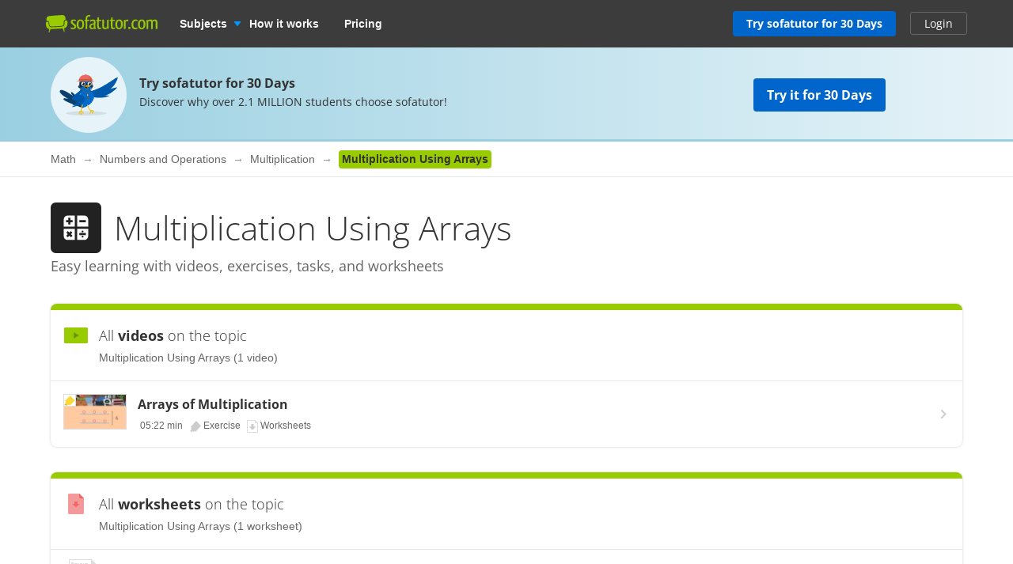

--- FILE ---
content_type: text/html; charset=utf-8
request_url: https://us.sofatutor.com/math/numbers-and-operations/multiplication/multiplication-using-arrays
body_size: 16523
content:
<!DOCTYPE html>
<html lang='en-US'>
<head>
<meta content='text/html; charset=utf-8' http-equiv='Content-type'>
<title>Multiplication Using Arrays learn online</title>
<meta content='width=device-width' name='viewport'>
<meta content='sofatutor' name='apple-mobile-web-app-title'>
<meta content='index, follow' name='robots'>
<meta content='z83ocpcfxvmz1698nqv69sdo608vl1' name='facebook-domain-verification'>
<meta content='Multiplication Using Arrays learn online | sofatutor.com' property='og:title'>
<meta content='The online learning platform sofatutor.com illustrates and visualizes all school material in 1,060 videos. Interactive practical exercises for each video, worksheets to print out, and the daily live help with experts guarantee an all-round service.' property='og:description'>
<meta content='website' property='og:type'>
<meta content='https://us.sofatutor.com/math/numbers-and-operations/multiplication/multiplication-using-arrays' property='og:url'>
<meta content='https://assets.production.cdn.sofatutor.net/assets/application/shared/meta_data/default_og_image-2383bf42e9b1c5a9d4e2b3f7ed8a90a70db9e39844273f9839dfdd0549be9647.png' property='og:image'>
<meta content='sofatutor.com' property='og:site_name'>
<meta content='90987054843' property='fb:page_id'>
<meta name="csrf-param" content="authenticity_token" />
<meta name="csrf-token" content="in_AdYvTn1X3vAPCexy-hy7uARwgPKEerZ-iGzYQzp51SSfD4jmujrgNAxJx7Y8xJSRKPMai-gQrNjDgrIcKWA" />
<link href='https://us.sofatutor.com/math/numbers-and-operations/multiplication/multiplication-using-arrays' hreflang='en' rel='alternate'>
<link href='https://us.sofatutor.com/math/numbers-and-operations/multiplication/multiplication-using-arrays' rel='canonical'>
<link href='/apple-touch-icon.png' rel='apple-touch-icon'>



<link rel="stylesheet" href="https://assets.production.cdn.sofatutor.net/packs/css/application-e744791c.css" />
<link rel="stylesheet" href="https://assets.production.cdn.sofatutor.net/packs/css/content_structure-ea0b0cc5.css" />
<link rel="stylesheet" href="https://assets.production.cdn.sofatutor.net/packs/css/katex_css-4ee3dead.css" />
<link rel="stylesheet" href="https://assets.production.cdn.sofatutor.net/assets/application-be545046f6cfea7cfe9eb53b52529809c153668d5026e6c918b1ba08eb2d697d.css" />


<link rel="stylesheet" href="https://assets.production.cdn.sofatutor.net/assets/new_player-a131cb84904541385fc0fa1b1a3962275808f9e7451592d67efa7d6d6a7a845e.css" />

<script>
  if (typeof Object.assign != 'function') {
  // Must be writable: true, enumerable: false, configurable: true
  Object.defineProperty(Object, "assign", {
    value: function assign(target, varArgs) { // .length of function is 2
      'use strict';
      if (target == null) { // TypeError if undefined or null
        throw new TypeError('Cannot convert undefined or null to object');
      }

      var to = Object(target);

      for (var index = 1; index < arguments.length; index++) {
        var nextSource = arguments[index];

        if (nextSource != null) { // Skip over if undefined or null
          for (var nextKey in nextSource) {
            // Avoid bugs when hasOwnProperty is shadowed
            if (Object.prototype.hasOwnProperty.call(nextSource, nextKey)) {
              to[nextKey] = nextSource[nextKey];
            }
          }
        }
      }
      return to;
    },
    writable: true,
    configurable: true
  });
}

</script>
<script>
  Sofatutor = Object.assign(window.Sofatutor || {}, {
    logged_in:          false,
    user:               {"type":"anonymous","convertExperiments":"","convertVariations":""},
    locale:             'us',
    country:            'US',
    region:             'USA',
    business_entity:    'usa',
    env:                'production',
    trackingEnabled:    true,
    logTrackingEnabled: false,
    show_worksheets:    false,
    interest_type:      '',
    traffic_type:       'other',
    isSeoRequest:       false,
    blockVideoPreviewOrganicTraffic: false,
    videoPageForVisitors: false,
    videoContentInTabs: false,
    stripeKey:          'pk_live_51NXL9AII9tB5KU8WpODPrLAbEL7d4o0y4vqzTacIBJCi0BcaoG1tBDbqmCmmyU7y6exbcTCz0hv6LNyljIgkj43p00kolbjP2E',
    stripeApiVersion:   '2018-02-28',
    amplitudeApiKey:    '8cfc87774ae9e879787bb4279ae4e128',
    googleAnalytics4Group: 'production_tracking',
    FeedbackWebhook:    'https://hooks.slack.com/services/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',
    SofaheldContentWebhook:    'https://hooks.slack.com/services/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',
    consentGivenForConvert:   true,
    profileLevel:       '',
    newAudioServiceEnabled: true,
    pagination: {
      activities: 5,
    },
    features: {},
    tracking: {
      namespace: null
    },
    browser: {
      current: "Chrome",
      isPhone: false,
      isMobile: false,
      isMobileApp: false,
      isMobileSafari: false,
      isIosApp: false,
      isAndroidApp: false,
      platform: "web"
    },
    player: {
      videoJsLoaded: function() {
        return videojs;
      },
      isVideoJs5: function() {
        if (this.videoJsLoaded()) {
          if (videojs.getPlayers) { return true; } else { return false; }
        } else {
          return false;
        }
      },
      isNative: 'new_player' === 'native_player'
    },
    google: {
      clientId: '954982246525-70mmo5gvkqk1kklhe7ee636lrroo570c.apps.googleusercontent.com'
    },
    convertExperiments: {
      get: {"ConvertTest":{"Original":1002710369,"Variation 1":1002710370},"ConvertTestVisitors":{"Original":1002710379,"Variation 1":1002710380},"ConvertTestMobile":{"Original":1002710389,"Variation 1":1002710390},"ConvertTestUsUk":{"Original Page":1002813350,"Variation 1":1002813351},"NdcOnboardingUpselling":{"V1Tier1only":1002824935},"CancellationFlowNewDesignAndOffers":{"V1SkipTrial":1002825428},"AccessToPrecancellationExtension":{"Original Page":1002830588,"V1LongerPreCancellation":1002830589},"ProactiveRenewalInParentProfile":{"Original Page":1002832417,"ProactiveRenewalInParentProfile":1002832418},"CeaseAndDesistConvertQuizCookieToSessionCookie":{"Original Page":1002834307,"v1SessionCookie":1002834308},"AiToolboxInAssessmentTest":{"Variation 1":1002834324,"Variation 2":1002834325},"B2tPriceIncrease":{"Original Page":1002834322,"V1PriceIncrease":1002834323},"RegistryChangeCtas":{"Original Page":1002834496,"V1SecureMyFreeAccess":1002834497,"V4ImproveGradesNow":1002834500,"V5MakeLearningFun":1002834501},"QuizStep17LanguageVideo":{"Original Page":1002834516,"V1 EffectiveLearning":1002834517,"V2 LearningIsFun":1002834518,"V5 ShortVideoManyLanguages":1002834521},"PricingTimelineOptimization":{"Original Page":1002834460,"V1GreenLinearTimeline":1002834461,"V2YellowLinearTimeline":1002834462,"V3CardIconsTimeline":1002834463,"V4GreenCardsTimeline":1002834465}},
    },
    convertGoals: {"VIDEO_INTEREST_INFO_EXIT_INTENT_SEEN":"100242138","QUIZ_STEP_1_REACHED":"100244150","QUIZ_STEP_2_REACHED":"100241818","QUIZ_STEP_3_REACHED":"100246286","QUIZ_STEP_4_REACHED":"100246287","QUIZ_STEP_6_REACHED":"100241819","QUIZ_STEP_9_REACHED":"100246288","QUIZ_STEP_10_REACHED":"100241820","QUIZ_STEP_14_REACHED":"100241821","QUIZ_STEP_18_REACHED":"100241822","QUIZ_SELECTOR_SEEN":"100243734","ACCEPTED_COOKIES":"100242259","REGISTRY_TESTIMONIAL_SECTION_SEEN":"100243023","QUIZ_LOGO_CLICKED":"100243909","PRE_CANCELLATION_SEEN":"100244735","B2T_QUIZ_STEP_1":"100246469","B2T_QUIZ_STEP_2":"100246470","B2T_QUIZ_STEP_3":"100246471","TEACHER_FREE_REQUEST":"100238331","PREPAID_PLANS_CHOSEN":"100242258","B2T_QUIZ_STEP_10_TEACHER":"100246473","B2T_QUIZ_STEP_9":"100246472","B2T_QUIZ_STEP_11_TEACHER":"100246475","B2T_QUIZ_STEP_10_SCHOOL":"100246474","B2T_QUIZ_STEP_15_SCHOOL":"100246477","OFFER_ACCEPTANCE_BUTTON_CLICKED":"100240368","TEACHER_SCHOOL_LEAD":"100246618","B2T_QUIZ_STEP_18_SCHOOL":"100246478","B2T_QUIZ_STEP_14_SCHOOL":"100246476","OLD_SCHOOL_FORM_CALENDLY":"100246884","PROACTIVE_RENEWAL_OFFER_SEEN":"100246218","OLD_SCHOOL_FORM_COMPLETED":"100246883","PROACTIVE_RENEWAL_OFFER_ACCEPTED":"100246325","FATHER_CLICKED":"100247624","PROACTIVE_RENEWAL_BANNER_CLICKED":"100246324","SUBSCRIPTION_CANCELLATION_COMPLETED":"100211359","SCHOOL_LEAD":"100246297","PGT_BOOKING_COMPLETED":"100216877","ACCOUNT_ACTIVITY_PAGE_SEEN":"100211241","TRIAL_EXTENDED":"100241408","ACCOUNT_CANCELLATION_PAGE_SEEN":"100211240","ACCOUNT_SUBSCRIPTION_PAGE_SEEN":"100211242","EXERCISE_CHECKED":"100211113","INFOPAGE_SEEN":"100240137","ORDERFLOW_SEEN":"10027575","ORDERFLOW_REGISTRY_SEEN":"10027615","ORDERFLOW_PAYMENT_SEEN":"10027617","SALE_BASIC_AND_PREMIUM":"10027620","PRICING_SEEN":"10027621","VIDEOPAGE_SEEN":"100211111","VIDEOPAGE_VIDEO_STARTED":"100211112","PGT_BOOKING_INTENDED":"100221060","WELCOME_SEEN":"100233616","UPSELL_ACCEPTED":"100236026","UPSELL_DECLINED":"100236027","UPSELL_POPUP_SEEN":"100236028","SUBSCRIPTION_REVOKED":"100239710","SALE_TEACHER_PREMIUM":"100238332","TEACHER_WELCOME_SEEN":"100238461","CALENDLY_MEETING_BOOKED":"100239240","SCHOOL_LICENCE_OFFER_REQUESTED":"100239154","MONTHLY_PLANS_CHOSEN":"100242257"},
    isTrialFlowRequired: function() {
      return $('.trial-flow')[0];
    },
  
    consentGivenForCategory: function(category) {
      var consentCategories = ['necessary', 'functionality', 'analytics', 'marketing'];
  
      if (consentCategories.indexOf(category) < 0) {
        console.error("invalid category '" + category + "' (must be one of " + consentCategories + ")");
        return false;
      }
  
      if (category == 'necessary') { return true; }
  
      var consentCookie = $.cookie('_sofatutor_consent');
      if (!consentCookie) { return false; }
  
      var categoryKey = category.slice(0, 1);
      return JSON.parse(consentCookie)[categoryKey];
    },
  
    Game: {
      cost: 2,
      spendCoinsPath: "/playroom/games/spend_coins",
      saveScorePath: "/playroom/games/save_score",
      gameStatusPath: "/playroom/games/status",
      gameActiveForTeam: false
    },
    SofaHeld: {
      surveyResponsePath: "/survey_response",
      learnPointsPath: "/profiles/profile_learning_points"
    },
  });
  
  Sofatutor.Search = {
    openAi: {
      apiKey: "",
      baseURL: "",
      assistantId: ""
    },
    streamingEnabled: true
  };
  
  Sofatutor.Sofabuddy = {
    openAi: {
      apiKey: "",
      baseURL: "https://ai.sofatutor.org",
      assistantId: ""
    },
    trackUsageDataUrl: "/api/sofabuddy/v1/chats",
    microphoneConsent: false,
    chatConsent: false,
    isSidePanelModeEnabled: true
  };
  
  Sofatutor.AiToolbox = {
    openAi: {
      apiKey: "",
      baseURL: "https://ai.sofatutor.org",
    },
    consent: false,
    enabled: false
  };
  
  Sofatutor.logTracking = function (params) {
    if (this.env === 'production') {
      return;
    }
  
    if (typeof(window.trackingParams) == 'undefined') {
      window.trackingParams = [];
    }
  
    window.trackingParams.push(params);
  
    if (typeof(console) !== 'undefined' && this.logTrackingEnabled) {
      console.log(params[0], params[1], params[2], params[3], params[4], params[5], params[6], params[7]);
    }
  };
  
  Sofatutor.trackingParams = function () {
    return trackingParams;
  };
  
  Sofatutor.trackGa4GeneralEvent = function (eventName, customEventProperties = {}) {
    let gtag = window.gtag;
    if (!gtag) throw new Error('gtag is not defined');
  
    let eventProperties = Object.assign({
      send_to: Sofatutor.googleAnalytics4Group
    }, customEventProperties);
    gtag('event', eventName, eventProperties);
  };
</script>
<script src="https://assets.production.cdn.sofatutor.net/assets/vendor-2c4504ac7636cff3f27846698fd4cfdea9a820e9f8b604068d440fc128538610.js" data-turbo-track="reload"></script>
<script src="https://assets.production.cdn.sofatutor.net/packs/js/packs_loader_helper-7d104066563ac9764dcbed4160edd955.js"></script>
<script src="https://assets.production.cdn.sofatutor.net/packs/js/sentry-986fd1543f1cbc225f9f0b85a270832b.js" data-turbo-track="reload"></script>
<script src="https://assets.production.cdn.sofatutor.net/assets/application-0669677dbf55c0928cdbc52c4c78fabcf1428146c6e7348e528ac0b8be3c4fe5.js" data-turbo-track="reload" defer="defer"></script>
<script src="https://assets.production.cdn.sofatutor.net/packs/js/vendor-194b3b63142706217d6df4e2a8aa0615.js" data-turbo-track="reload" defer="defer"></script>
<script src="https://assets.production.cdn.sofatutor.net/packs/js/application-08eabbf3032f915dd39f2ab269a1d062.js" data-turbo-track="reload" defer="defer"></script>
<script src="https://assets.production.cdn.sofatutor.net/packs/js/video-1832d5a2e1bff398d8aa868908fd3f9c.js" data-turbo-track="reload" defer="defer"></script>
<script>
  window.watchedVideoIds = null
</script>
<script src="https://assets.production.cdn.sofatutor.net/packs/js/katex-ec369e8ed15cb4311586dcce315f4bed.js" defer="defer"></script>

<script>
  window.dataLayer = window.dataLayer || [];
  function gtag () {
    var trackingParams = ['GTag:', arguments];
    Sofatutor.logTracking(trackingParams);
    dataLayer.push(arguments);
  }
  gtag('js', new Date());
</script>
<script src="https://www.googletagmanager.com/gtag/js?id=G-PHQMBZC0GK" type="text/plain" data-consent-category="m" defer="defer"></script>
<script>
  ["G-PHQMBZC0GK"].forEach(measurement_id => ga4Config(measurement_id));
  
  function ga4Config(measurement_id) {
    gtag('config', measurement_id, {
      'groups': 'production_tracking',
      
      
      
      
      
      
    });
  }
  
  gtag('set', 'user_properties', {"send_to":"production_tracking","user_platform":"web","user_convert_experiments":"","user_convert_variations":""});
  
  gtag('consent', "default" , {
    'analytics_storage':  "denied",
    'ad_storage':         "denied",
    'ad_personalization': "denied",
    'ad_user_data':       "denied",
    'wait_for_update': 500
  });
</script>

<script>
  !function(f,b,e,v,n,t,s){if(f.fbq)return;n=f.fbq=function(){n.callMethod?n.callMethod.apply(n,arguments):n.queue.push(arguments)};if(!f._fbq)f._fbq=n;n.push=n;n.loaded=!0;n.version='2.0';n.queue=[];t=b.createElement(e);if(!Sofatutor.consentGivenForCategory('marketing')){t.setAttribute('data-consent-category','m');t.type='text/plain';}t.async=!0;t.src=v;s=b.getElementsByTagName(e)[0];s.parentNode.insertBefore(t,s)}(window,document,'script','https://connect.facebook.net/en_US/fbevents.js');
</script>
<script>
  fbq('init', 616425158433418);
</script>

<script>
  (
    function(w,d,s,l,i){
      w[l] = w[l] || [];
      w[l].push({
        'gtm.start': new Date().getTime(),
        event:'gtm.js'
      });
  
      var f = d.getElementsByTagName(s)[0], j = d.createElement(s), dl = l != 'dataLayer'?'&l = ' + l: '';
      if(!Sofatutor.consentGivenForCategory('analytics')){j.setAttribute('data-consent-category','a');j.type='text/plain';}
      j.async = true;
      j.src ='https://www.googletagmanager.com/gtm.js?id=' + i + dl;
      f.parentNode.insertBefore(j,f);
    }
  )
  
  (window,document,'script','dataLayer', 'GTM-W77K3LZ');
  
  document.addEventListener('turbo:load', function(event) {
    if (event.data?.timing.visitStart) { //TODO: check this
      window.dataLayer.push({
        'event':'gtm.load'
      });
    }
  });
</script>

<script>
  preventCachedExecution(function(){
    (function(w,d,t,r,u){var f,n,i;w[u]=w[u]||[],f=function(){var o={ti:"5797568"};o.q=w[u],w[u]=new UET(o),w[u].push("pageLoad")},n=d.createElement(t),n.src=r,n.async=1;if(!Sofatutor.consentGivenForCategory('marketing')){n.setAttribute('data-consent-category','m');n.type='text/plain';};n.onload=n.onreadystatechange=function(){var s=this.readyState;s&&s!=="loaded"&&s!=="complete"||(f(),n.onload=n.onreadystatechange=null)},i=d.getElementsByTagName(t)[0],i.parentNode.insertBefore(n,i)})(window,document,"script","//bat.bing.com/bat.js","uetq");
  });
</script>
<script>
  preventCachedExecution(function(){
    window.uetq = window.uetq || [];
    window.uetq.push('consent', 'default', { 'ad_storage': 'denied' });
    window.uetq.push('consent', 'update', { 'ad_storage': 'denied' });
  });
</script>



<script>
  !function (w, d, t) {
    w.TiktokAnalyticsObject=t;
    var ttq = w[t] = w[t] || [];
    ttq.methods = ["page","track","identify","instances","debug","on","off","once","ready","alias","group","enableCookie","disableCookie"], ttq.setAndDefer = function(t,e) {
      t[e] = function() {
        t.push([e].concat(Array.prototype.slice.call(arguments,0)))
      }
    };
    for (var i = 0; i < ttq.methods.length; i++) ttq.setAndDefer(ttq, ttq.methods[i]); ttq.instance = function(t) {
      for(var e = ttq._i[t] || [], n = 0; n < ttq.methods.length; n++)
        ttq.setAndDefer(e, ttq.methods[n]);
        return e
      },
      ttq.load = function(e,n) {
        var i = "https://analytics.tiktok.com/i18n/pixel/events.js";
        ttq._i = ttq._i || {}, ttq._i[e] = [], ttq._i[e]._u = i, ttq._t = ttq._t || {}, ttq._t[e] = +new Date, ttq._o = ttq._o || {}, ttq._o[e] = n || {};
        var o = document.createElement("script");
        o.type = "text/javascript",
        o.async =! 0,
        o.src = i+"?sdkid="+e+"&lib="+t;
  
        if (!Sofatutor.consentGivenForCategory('marketing')) {
          o.setAttribute('data-consent-category', 'm');
          o.type='text/plain';
        }
  
        var a = document.getElementsByTagName("script")[0];
        a.parentNode.insertBefore(o,a)
      };
    ttq.load("CDLRGVRC77U4R0MG0UV0");
    ttq.page();
  }
  (window, document, 'ttq');
</script>


<script>
  document.cookie = "_ga_PC5NQD25YL=;expires=Thu, 01 Jan 1970 00:00:00 GMT; path=/; domain=sofatutor.com";
</script>
<script src="https://www.googletagmanager.com/gtag/js?id=AW-1007597885" type="text/plain" data-consent-category="m" defer="defer"></script>
<script>
  window.dataLayer = window.dataLayer || [];
  function gtag () {
    var trackingParams = ['GTag:', arguments];
    Sofatutor.logTracking(trackingParams);
    dataLayer.push(arguments);
  }
  gtag('js', new Date());
  
  gtag('config', 'AW-1007597885');
</script>


<script>
  !function(w, d) {
    if (!w.rdt) {
      var p = w.rdt = function() {
        p.sendEvent ? p.sendEvent.apply(p, arguments) : p.callQueue.push(arguments)
      };
  
      var t = d.createElement("script");
      if (!Sofatutor.consentGivenForCategory('marketing')) {
        t.setAttribute('data-consent-category', 'm');
        t.type='text/plain';
      }
      p.callQueue = [];
      t.src = "https://www.redditstatic.com/ads/pixel.js", t.async = !0;
  
      var s = d.getElementsByTagName("script")[0];
      s.parentNode.insertBefore(t, s)
    }
  }
  (window, document);
</script>


</head>
<body class='content-structure is-responsive locale-us' id='' itemtype=''>
<script src="https://assets.production.cdn.sofatutor.net/packs/js/content_structure-b2d6a54179f6583bc52917dc2dca8a27.js" data-turbo-track="reload" defer="defer"></script>
<script src="https://assets.production.cdn.sofatutor.net/packs/js/profiles-8d71675f162a8df4723d0b704f2b1741.js" data-turbo-track="reload" defer="defer"></script>

<div class='warnings'>
<div class='grid-row'>
<div class='grid-column-12'>
<!--[if lt IE 8]>
<div id='old-browser'>
<div class='warnings-title'>
You are using an outdated browser.
</div>
<p class='warnings-text'>
To make full use of our website,
<br>
Switch or update for free to one of the following current browsers:
</p>
<p class='warnings-text'>
<a target="_blank" href="https://www.mozilla.org/de/firefox/">Firefox</a>,
<a target="_blank" href="https://www.google.com/chrome">Google Chrome</a>
oder
<a target="_blank" href="https://support.microsoft.com/en-us/products/internet-explorer">Internet Explorer 8 and above</a>
</p>
</div>
<![endif]-->
<noscript>
<div class='warnings-content' id='noscript'>
<div class='warnings-title'>
JavaScript is disabled in your browser.
</div>
<p class='warnings-text'>
To make full use of our website,
<br>
enable JavaScript in your browser.
</p>
</div>
</noscript>
</div>
</div>
</div>

<div class='page-header' data-scrollable='true'>
<a class='skip-link' href='#page-content'>Skip to main content</a>
<div class='page-header__sofatutor grid-row'>
<nav class='page-header-main__nav'>
<div class='page-header-main__logo'>
<a class='page-header__logo js-page-header-amplitude-event' data-amplitude-event-name='navigation_sofatutor_clicked' data-turbo='false' href='/' rel='start' title='Online tutoring in math, English Language Arts, and much more. | sofatutor'>
<span aria-label='Logo sofatutor.com' role='img'></span>
</a>

</div>
<button aria-expanded='false' aria-label='Toggle menu' class='page-header__menu'>
<span></span>
<span></span>
<span></span>
</button>
<ul class='page-header-main__list page-header-main__list--phones js-mobile-main-list' style='display: none'>
<li class='page-header-main__item page-header-main__item--login'>
<a class="page-header-main__link" href="/login">Login</a>
</li>
<li class='page-header-main__item page-header-main__item--subjects'>
<button class='page-header-main__link page-header__submenu js-page-header-toggle-submenu' data-toggle-submenu='page-header-mobile-subject-list'>
Subjects
</button>
<div id='page-header-mobile-subject-list' style='display: none'>
<div class='page-header-mobile-subject-list__container unfiltered-subjects'>
<ul class='subject-cards-list subject-cards-list--small grid-x subject-cards-list--dark'>
<li class='subject-cards-list__cell cell small-4'>
<a class='subject-cards-list__card card card--borderless card--shadowless card--coloured-bg light-gray' href='/math'>
<i class='subject-cards-list__icon sprites-subjects-48 sprites-subjects-48--math'></i>
<span class='h5 subject-cards-list__title'>Math</span>
</a>
</li>
<li class='subject-cards-list__cell cell small-4'>
<a class='subject-cards-list__card card card--borderless card--shadowless card--coloured-bg light-gray' href='/english-language-arts'>
<i class='subject-cards-list__icon sprites-subjects-48 sprites-subjects-48--english-language-arts'></i>
<span class='h5 subject-cards-list__title'>English Language Arts</span>
</a>
</li>
<li class='subject-cards-list__cell cell small-4'>
<a class='subject-cards-list__card card card--borderless card--shadowless card--coloured-bg light-gray' href='/science'>
<i class='subject-cards-list__icon sprites-subjects-48 sprites-subjects-48--science'></i>
<span class='h5 subject-cards-list__title'>Science</span>
</a>
</li>
<li class='subject-cards-list__cell cell small-4'>
<a class='subject-cards-list__card card card--borderless card--shadowless card--coloured-bg light-gray' href='/social-studies'>
<i class='subject-cards-list__icon sprites-subjects-48 sprites-subjects-48--social-studies'></i>
<span class='h5 subject-cards-list__title'>Social Studies</span>
</a>
</li>

</ul>
</div>
</div>

</li>
<li class='page-header-main__item page-header-main__item--features'>
<button class='page-header-main__link page-header__submenu js-page-header-toggle-submenu' data-toggle-submenu='page-header-mobile-features-list'>
How it works
</button>
<div class='grid-container information-page-features information-page-features--phone' id='page-header-mobile-features-list' style='display: none'>
<ul class='information-page-features__card'>
<li>
<a class='card cell medium-offset-2 medium-8 space-8' href='/information/video-lessons'>
<div class='card-section grid-x align-middle'>
<div class='cell small-2 grid-y align-middle'>
<i class='information-page-features__icon sprites-feature-types--videos'></i>
</div>
<div class='cell small-9 grid-x'>
<div class='h6 information-page-features__title'>Fill knowledge gaps <b>without pressure</b></div>
<i class='icon icon--arrow-simple icon--small secondary'></i>
</div>
</div>
</a>
</li>
<li>
<a class='card cell medium-offset-2 medium-8 space-8' href='/information/practice-problems'>
<div class='card-section grid-x align-middle'>
<div class='cell small-2 grid-y align-middle'>
<i class='information-page-features__icon sprites-feature-types--tests'></i>
</div>
<div class='cell small-9 grid-x'>
<div class='h6 information-page-features__title'>Practice <b>anywhere</b>, <b>anytime</b></div>
<i class='icon icon--arrow-simple icon--small secondary'></i>
</div>
</div>
</a>
</li>
<li>
<a class='card cell medium-offset-2 medium-8 space-8' href='/information/sofahero'>
<div class='card-section grid-x align-middle'>
<div class='cell small-2 grid-y align-middle'>
<i class='information-page-features__icon sprites-feature-types--sofaheld'></i>
</div>
<div class='cell small-9 grid-x'>
<div class='h6 information-page-features__title'>Learn <b>by playing</b></div>
<i class='icon icon--arrow-simple icon--small secondary'></i>
</div>
</div>
</a>
</li>
<li>
<a class='card cell medium-offset-2 medium-8 space-8' href='/information/worksheets'>
<div class='card-section grid-x align-middle'>
<div class='cell small-2 grid-y align-middle'>
<i class='information-page-features__icon sprites-feature-types--worksheets'></i>
</div>
<div class='cell small-9 grid-x'>
<div class='h6 information-page-features__title'>Prepare <b>at your own pace</b></div>
<i class='icon icon--arrow-simple icon--small secondary'></i>
</div>
</div>
</a>
</li>
<li>
<a class='card cell medium-offset-2 medium-8 space-8' href='/information/interactive-books'>
<div class='card-section grid-x align-middle'>
<div class='cell small-2 grid-y align-middle'>
<i class='information-page-features__icon sprites-feature-types--bookr'></i>
</div>
<div class='cell small-9 grid-x'>
<div class='h6 information-page-features__title'>Nurture a <b>Love of Reading</b></div>
<i class='icon icon--arrow-simple icon--small secondary'></i>
</div>
</div>
</a>
</li>
</ul>
<a class="cell button trial-header-button primary" href="/pricing">Try sofatutor for 30 Days</a>
</div>

</li>
<li class='page-header-main__item page-header-main__item--pricing'>
<a data-turbo="false" class="page-header-main__link" href="/pricing">Pricing</a>
</li>
</ul>
<ul class='page-header-main__list page-header-main__list--default'>
<li class='page-header-main__item page-header-main__item--subjects toggle-subjects-menu js-dropdown-toggle'>
<button class='page-header-main__link page-header-main__link--arrow js-pin-dropdown'>
Subjects
</button>
<nav class='page-header-subjects-menu page-header-flyout js-dropdown'>
<div class='page-header-flyout__container'>
<div class='page-header-subjects-menu__container'>
<span class='h4 page-header-subjects-menu__title space-16'>
All <b>school subjects</b>
</span>
<ul class='subject-cards-list subject-cards-list--small grid-x'>
<li class='subject-cards-list__cell cell small-4 shrink'>
<a class='subject-cards-list__card card card--borderless card--shadowless card--coloured-bg light-gray js-page-header-amplitude-event' data-amplitude-event-name='navigation_school_subjects_clicked' data-touch-hover href='/math?level_selection=true'>
<i class='subject-cards-list__icon sprites-subjects-48 sprites-subjects-math'></i>
<span class='h5 subject-cards-list__title'>Math</span>
</a>
</li>
<li class='subject-cards-list__cell cell small-4 shrink'>
<a class='subject-cards-list__card card card--borderless card--shadowless card--coloured-bg light-gray js-page-header-amplitude-event' data-amplitude-event-name='navigation_school_subjects_clicked' data-touch-hover href='/english-language-arts?level_selection=true'>
<i class='subject-cards-list__icon sprites-subjects-48 sprites-subjects-english-language-arts'></i>
<span class='h5 subject-cards-list__title'>English Language Arts</span>
</a>
</li>
<li class='subject-cards-list__cell cell small-4 shrink'>
<a class='subject-cards-list__card card card--borderless card--shadowless card--coloured-bg light-gray js-page-header-amplitude-event' data-amplitude-event-name='navigation_school_subjects_clicked' data-touch-hover href='/science?level_selection=true'>
<i class='subject-cards-list__icon sprites-subjects-48 sprites-subjects-science'></i>
<span class='h5 subject-cards-list__title'>Science</span>
</a>
</li>
<li class='subject-cards-list__cell cell small-4 shrink'>
<a class='subject-cards-list__card card card--borderless card--shadowless card--coloured-bg light-gray js-page-header-amplitude-event' data-amplitude-event-name='navigation_school_subjects_clicked' data-touch-hover href='/social-studies?level_selection=true'>
<i class='subject-cards-list__icon sprites-subjects-48 sprites-subjects-social-studies'></i>
<span class='h5 subject-cards-list__title'>Social Studies</span>
</a>
</li>
</ul>

</div>
</div>
</nav>
</li>

<li class='page-header-main__item page-header-main__item--features js-dropdown-toggle'>
<button class='page-header-main__link page-header-main__features-link js-pin-dropdown'>
How it works
</button>
<div class='page-header-flyout page-header-flyout--features js-dropdown' style='display:none'>
<div class='page-header-flyout__container'>
<ul class='feature-icon-list'>
<li>
<a class='grid-x feature-icon-list__link hovers-sprite js-page-header-amplitude-event' data-amplitude-event-name='navigation_so_gehts_clicked' data-touch-hover href='/information/video-lessons'>
<div class='cell medium-2'>
<i class='feature-icon-list__icon sprites-feature-types--videos'></i>
</div>
<div class='cell auto'>
<div class='h5 feature-icon-list__title'>Fill knowledge gaps <b>without pressure</b></div>
<p class='text-xsmall'>Our <b>tutorial videos</b> allow students to learn at their own pace without any pressure or stress. They can watch, pause or rewind the videos as often as they need until they understand the content.</p>
</div>
<i class='icon icon--arrow-simple secondary'></i>
</a>
</li>
<li>
<a class='grid-x feature-icon-list__link hovers-sprite js-page-header-amplitude-event' data-amplitude-event-name='navigation_so_gehts_clicked' data-touch-hover href='/information/practice-problems'>
<div class='cell medium-2'>
<i class='feature-icon-list__icon sprites-feature-types--tests'></i>
</div>
<div class='cell auto'>
<div class='h5 feature-icon-list__title'>Practice <b>anywhere</b>, <b>anytime</b></div>
<p class='text-xsmall'>Our <b>interactive exercises</b> come in a variety of formats so students can practice in a playful way. They get feedback and hints while solving the exercises. As a result, they learn and grow from their mistakes instead of feeling frustrated.</p>
</div>
<i class='icon icon--arrow-simple secondary'></i>
</a>
</li>
<li>
<a class='grid-x feature-icon-list__link hovers-sprite js-page-header-amplitude-event' data-amplitude-event-name='navigation_so_gehts_clicked' data-touch-hover href='/information/sofahero'>
<div class='cell medium-2'>
<i class='feature-icon-list__icon sprites-feature-types--sofaheld'></i>
</div>
<div class='cell auto'>
<div class='h5 feature-icon-list__title'>Learn <b>by playing</b></div>
<p class='text-xsmall'>Children in elementary school can use <b>Sofahero</b> to review independently and stay motivated. They master topics while going on exciting adventures, without the help of adults.</p>
</div>
<i class='icon icon--arrow-simple secondary'></i>
</a>
</li>
<li>
<a class='grid-x feature-icon-list__link hovers-sprite js-page-header-amplitude-event' data-amplitude-event-name='navigation_so_gehts_clicked' data-touch-hover href='/information/worksheets'>
<div class='cell medium-2'>
<i class='feature-icon-list__icon sprites-feature-types--worksheets'></i>
</div>
<div class='cell auto'>
<div class='h5 feature-icon-list__title'>Prepare <b>at your own pace</b></div>
<p class='text-xsmall'>Students can use the <b>worksheets</b> to prepare themselves for mock tests: Simply print them out, fill them out, and check the answers using the answer key. </p>
</div>
<i class='icon icon--arrow-simple secondary'></i>
</a>
</li>
<li>
<a class='grid-x feature-icon-list__link hovers-sprite js-page-header-amplitude-event' data-amplitude-event-name='navigation_so_gehts_clicked' data-touch-hover href='/information/interactive-books'>
<div class='cell medium-2'>
<i class='feature-icon-list__icon sprites-feature-types--bookr'></i>
</div>
<div class='cell auto'>
<div class='h5 feature-icon-list__title'>Nurture a <b>Love of Reading</b></div>
<p class='text-xsmall'><b>With interactive e-books</b> children can playfully train their active listening and comprehension skills.</p>
</div>
<i class='icon icon--arrow-simple secondary'></i>
</a>
</li>
</ul>
</div>
</div>

</li>
<li class='page-header-main__item page-header-main__item--pricing'>
<a data-turbo="false" class="page-header-main__link" href="/pricing">Pricing</a>
</li>
</ul>

</nav>
<div class='page-header-sub-nav'>
<ul class='page-header-sub-nav__list'>
<li class='page-header-sub-nav__item show-for-large'>
<a data-turbo="false" class="button small trial-header-button primary" href="/pricing">Try sofatutor for 30 Days</a>
</li>

<li class='page-header-login open-login page-header-sub-nav__item js-dropdown-toggle'>
<button class='page-header-login__link page-header__button js-pin-dropdown'>
Login
</button>
<div class='page-header-flyout page-header-login__dropdown page-header-sub-nav__dropdown js-dropdown'>
<div class='page-header-flyout__title'>Do you already have an account?</div>
<div class='page-header-flyout__subtitle'>Log in:</div>
<div class='page-header-login__form'>
<form class="new_user" id="new_user" action="/session" accept-charset="UTF-8" method="post"><input type="hidden" name="authenticity_token" value="YbG39KlGqyNF75ZnEJfiQ3ibmbJG1WKW9jjMkGY6Rgqeh1BCwKya-ApelrcaZtP1c1HSkqBLOYxwkV5r_K2CzA" autocomplete="off" /><input type="hidden" name="error_return_to" id="error_return_to" value="/math/numbers-and-operations/multiplication/multiplication-using-arrays" autocomplete="off" />
<input type="hidden" name="return_to" id="return_to" value="/math/numbers-and-operations/multiplication/multiplication-using-arrays" autocomplete="off" />
<div class='email'>
<label for="user_email">Your e-mail address</label>
<input type="email" name="user[email]" id="user_email" />
</div>
<div class='password'>
<label for="user_password">Your password</label>
<input type="password" name="user[password]" id="user_password" />
</div>
<div class='page-header-password-forgotten'>
<a class="page-header-password-forgotten__link" href="/account/password/forgotten">Password forgotten</a>
</div>
<input type="submit" name="commit" value="Login" class="button medium primary" data-disable-with="Login" />
</form></div>
</div>
</li>

</ul>
</div>
</div>

</div>

<div class='page-banners js-page-banner'>
<a class="page-banner page-banner--default" href="/pricing" data-turbo="false" data-banner-type="default"><div class='grid-container'>
<div class='grid-x grid-padding-x'>
<button class="" href="/pricing" data-turbo="false" aria-label="Banner"><i class='page-banner__cta-arrow show-for-small-only'></i>
</button><div class='media-object page-banner__content cell small-11 large-9 medium-8'>
<div class='media-object-section'>
<i aria-label='Banner Bild' class='page-banner__icon' role='img'></i>
</div>
<div class='media-object-section'>
<b class='h5 page-banner__headline'><b>Try sofatutor for 30 Days</b></b>
<p class='h6 page-banner__text show-for-medium'>Discover why over 2.1 MILLION students choose sofatutor!</p>
<p class='h6 page-banner__text show-for-small-only'></p>
</div>
</div>
<div class='cell medium-4 large-3 page-banner__content show-for-medium'>
<button class="page-banner__side-content page-banner__button button medium primary" href="/pricing" data-turbo="false" aria-label="Banner">Try it for 30 Days
</button></div>
</div>
</div>
</a>

</div>



<div class='page-content' id='page-content'>
<!-- / Note: Refactor to use foundation breadcrumbs instead of legacy -->
<div class='content-structure-breadcrumbs js-breadcrumbs-scroll' data-sticky-breadcrumbs data-tracking-category='content-pages'>
<div class='grid-container'>
<ul class='content-structure-breadcrumbs__list' itemscope itemtype='https://schema.org/BreadcrumbList'>
<li class='content-structure-breadcrumbs-item vertical-align-middle' itemprop='itemListElement' itemscope itemtype='https://schema.org/ListItem'>
<a data-tracking-action='breadcrumb-clicked' data-tracking-label='Math' href='/math' itemprop='item'>
<span itemprop='name'>
Math
</span>
<meta content='1' itemprop='position'>
</a>
</li>
<li class='content-structure-breadcrumbs-item vertical-align-middle' itemprop='itemListElement' itemscope itemtype='https://schema.org/ListItem'>
<a data-tracking-action='breadcrumb-clicked' data-tracking-label='Numbers and Operations' href='/math/numbers-and-operations' itemprop='item'>
<span itemprop='name'>
Numbers and Operations
</span>
<meta content='2' itemprop='position'>
</a>
</li>
<li class='content-structure-breadcrumbs-item vertical-align-middle' itemprop='itemListElement' itemscope itemtype='https://schema.org/ListItem'>
<a data-tracking-action='breadcrumb-clicked' data-tracking-label='Multiplication' href='/math/numbers-and-operations/multiplication' itemprop='item'>
<span itemprop='name'>
Multiplication
</span>
<meta content='3' itemprop='position'>
</a>
</li>
<li class='content-structure-breadcrumbs-item vertical-align-middle'>
Multiplication Using Arrays
</li>
</ul>
</div>
</div>

<section class='content-structure-header'>
<div class='content-structure-header__content grid-container'>
<div class='content-structure-header__headline'>
<i class='sprites-subjects-64 sprites-subjects-64--math'></i>
<h1 class='h1'>Multiplication Using Arrays</h1>
</div>
<h2 class='subheader'>Easy learning with videos, exercises, tasks, and worksheets</h2>
</div>
</section>

<div class='content-topic-page-content'>

<section class='content-topic-lists grid-container'>
<div class='grid-x'>
<div class='cell'>
<div class='box-feature-content box-panel box-panel--green js-video_list-target'>
<div class='box-feature-content__headline'>
<i class='sprites-feature-types vertical-align-middle sprites-feature-types--videos'></i>
<h2 class='h4 vertical-align-middle show-for-medium'>All <b>videos</b> on the topic</h2>
<h2 class='h4 show-for-small-only'><b>Videos</b> on the topic</h2>
<p class='box-feature-content__subheadline'>
Multiplication Using Arrays (1 video)
</p>
</div>
<ul class='list-video-meta'>
<li class='list-video-meta__item' data-touch-hover>
<a class='list-video-meta__link hovers-sprite' data-video-id='24982' href='/math/videos/arrays-of-multiplication'>
<img alt="Arrays of Multiplication" class="list-video-meta__image" src="https://images.cdn.sofatutor.net/videos/pictures/24982/medium_big/24982_Thumbnail-01.jpg?1641904207" width="160" height="90" />
<i class='sprites-information-features--screenshot_test'></i>
<div class='list-video-meta__text'>
<b class='h5 list-video-meta__title'>
<span>Arrays of Multiplication</span>
</b>
<div class='icons-meta-nav'>
<div class='icons-meta-nav__level-and-duration grid-x'>
<div class='video-icons'>
<div class='list-video-meta__icon--duration'>
<i class='sprites-layouts-duration'></i>
<span>05:22 min</span>
</div>
<div class='list-video-meta__icon--test list-video-meta__icon type-exercise'>
<i class='sprites-layouts-test_icon'></i>
<span>Exercise</span>
</div>
<div class='list-video-meta__icon--worksheet list-video-meta__icon'>
<i class='sprites-layouts-worksheet'></i>
<span>Worksheets</span>
</div>
</div>
</div>
</div>
</div>
<i class='sprites-layouts-view_list'></i>
</a>
</li>

</ul>
</div>
<div class='box-feature-content box-feature-content--worksheets box-panel box-panel--green js-worksheet-target'>
<div class='box-feature-content__headline'>
<i class='sprites-feature-types--worksheets vertical-align-middle'></i>
<h2 class='h4 vertical-align-middle show-for-medium'>All <b>worksheets</b> on the topic</h2>
<h2 class='h4 show-for-small-only'><b>Worksheets</b> on the topic</h2>
<p class='box-feature-content__subheadline'>Multiplication Using Arrays (1 worksheet)</p>
</div>
<div class='topic-pages-worksheets'>
<ul>
<li class='list-box__item videos-link-box info-tab-contents no-tabs' data-touch-hover>
<a data-amplitude-events='{&quot;worksheet_clicked&quot;:{&quot;video_id&quot;:24982,&quot;subject&quot;:&quot;Math&quot;,&quot;access_location&quot;:&quot;search result&quot;,&quot;profile_type&quot;:null,&quot;profile_level&quot;:null,&quot;profile_id&quot;:null}}' data-video-id='24982' href='https://files.cdn.sofatutor.net/video_tests/worksheets/8786/preview/en/sofatutor.com_-_Arrays_of_Multiplication.pdf?response-content-disposition=inline' target='_blank'>
<i class="icon-videos-worksheet sprites-layouts-worksheets_icon"><img alt="" src="https://images.cdn.sofatutor.net/videos/pictures/24982/small/24982_Thumbnail-01.jpg?1641904207" /></i>
<b class='h5'>Arrays of Multiplication</b>
<div class='videos-link-box__link hovers-sprite'>
<i class='sprites-layouts-download'></i>
<span>Show PDF</span>
</div>
</a>
</li>
</ul>
</div>

</div>
</div>
</div>
</section>

</div>
<section class='content-structure-footer'>
<nav class='nav-features info-box--f8 has-odd-items'>
<h2 class='nav-features__headline is-centered'>More information about our learning offer</h2>
<ul class='nav-features__list grid-row'>
<li class='nav-features__item nav-features__item--videos'>
<a class='nav-features__link hovers-sprite' href='/information/video-lessons'>
<i class='nav-features__icon sprites-nav--videos'></i>
<b class='h5 is-centered'>Videos</b>
</a>
</li>
<li class='nav-features__item nav-features__item--tests'>
<a class='nav-features__link hovers-sprite' href='/information/practice-problems'>
<i class='nav-features__icon sprites-nav--tests'></i>
<b class='h5 is-centered'>Exercises</b>
</a>
</li>
<li class='nav-features__item nav-features__item--sofaheld'>
<a class='nav-features__link hovers-sprite' href='/information/sofahero'>
<i class='nav-features__icon sprites-nav--sofaheld'></i>
<b class='h5 is-centered'>Sofahero</b>
</a>
</li>
<li class='nav-features__item nav-features__item--worksheets'>
<a class='nav-features__link hovers-sprite' href='/information/worksheets'>
<i class='nav-features__icon sprites-nav--worksheets'></i>
<b class='h5 is-centered'>Worksheets</b>
</a>
</li>
<li class='nav-features__item nav-features__item--bookr'>
<a class='nav-features__link hovers-sprite' href='/information/interactive-books'>
<i class='nav-features__icon sprites-nav--bookr'></i>
<b class='h5 is-centered'>Interactive Books</b>
</a>
</li>
</ul>
</nav>

</section>

</div>

<div class='page-footer page-footer--us'>
<div class='page-footer-nav grid-row'>
<div class='page-footer-nav--sofatutor grid-column-2'>
<b class='page-footer-title'>Company</b>
<ul class='page-footer-list'>
<li><a href="https://jobs.sofatutor.com/l/en/unser-team">Our Team</a></li>
<li class='page-footer-pricing'><a href="/pricing">Prices</a></li>
<li><a href="https://jobs.sofatutor.com/l/en/">Jobs</a></li>
</ul>
</div>
<div class='page-footer-nav--platform grid-column-2'>
<b class='page-footer-title'>Platform</b>
<ul class='page-footer-list'>
<li><a rel="nofollow" href="/account">My Account</a></li>
<li><a data-turbo="false" rel="nofollow" href="/signup/voucher">Enter code</a></li>
<li><a href="https://us.sofatutor.com/proven-learning-success">Proven learning success</a></li>
<li><a href="https://us.sofatutor.com/gamification">Gamification</a></li>
</ul>
</div>
<div class='page-footer-nav--info grid-column-2'>
<b class='page-footer-title'>How it works</b>
<ul class='page-footer-list'>
<li><a href="/information/video-lessons">Tutorial Videos</a></li>
<li><a href="/information/practice-problems">Exercises</a></li>
<li><a href="/information/sofahero">Sofahero</a></li>
<li><a href="/information/worksheets">Worksheets</a></li>
<li><a href="/information/interactive-books">Interactive books</a></li>
</ul>
</div>
<div class='page-footer-nav--help grid-column-2'>
<b class='page-footer-title'>Help</b>
<ul class='page-footer-list'>
<li><a href="/help/faq">FAQ</a></li>
<li><a rel="nofollow" href="/feedback/new">Give Us Feedback</a></li>
</ul>
</div>
<div class='page-footer-nav--legal grid-column-2'>
<b class='page-footer-title'>Legal</b>
<ul class='page-footer-list'>
<li><a href="/legal/terms-and-conditions">Terms &amp; Conditions</a></li>
<li><a href="/legal/privacy-policy">Privacy Policy</a></li>
<li><a href="/legal/cookie-details">Cookie Details</a></li>
<li><a href="/legal/privacy-policy#do-not-sell-my-personal-information">Cookie Preferences</a></li>
<li><a href="/legal/contact">Contact Us</a></li>
<li><a href="/legal/privacy-policy#do-not-sell-my-personal-information">Do Not Sell My Personal Information</a></li>
</ul>
</div>
</div>
<div class='grid-container grid-x'>
<div class='cell shrink'>
<div class='cell large-shrink'>
<a target="_blank" class="page-footer__logo-link" href="https://fpm.climatepartner.com/tracking/14808-2007-1001/en"><img alt="Carbon neutral, Company, ClimatePartner.com/14808-2007-1001 " class="lazy-image page-footer__logo-image page-footer__logo-image--climate-neutral" data-src="https://assets.production.cdn.sofatutor.net/assets/application/layouts/page_footer/climate_neutral_partner_en-1f5e98c23ccb0f1d10d002d42a6aece7d6c7b81fe42b0d9552358b15ed6b6b7a.png" src="https://assets.production.cdn.sofatutor.net/assets/application/layouts/lazy_load_placeholder-7875b10fa87cc1dcc3928aed81645b00ddd982d65ce3fe5ed21ab7f1e586c1c1.svg" />
</a></div>
</div>
<div class='cell auto'>
<div class='page-footer-hotline'>
<div class='shared-hotline-button'>
<b class='title'>Any questions? Contact us!</b>
<div class='shared-hotline-button__contact'>
<a target="_blank" class="shared-hotline-button__contact--email grid-x align-middle" href="mailto:help@sofatutor.com"><i aria-hidden class='sprites-layouts-email cell'></i>
help@sofatutor.com
</a></div>
</div>

</div>
</div>
</div>
</div>
<div class='page-footer-bottom'>
<div class='grid-row'>
<div class='grid-column-12'>
<ul class='page-footer-follow-us horizontal-top'>
<li>
<a aria-label='LinkedIn link' class='page-footer-linkedin' href='https://linkedin.com/company/sofatutor-gmbh' rel='nofollow noopener noreferrer' target='_blank'></a>
</li>
<li>
<a aria-label='Facebook link' class='page-footer-facebook' href='https://www.facebook.com/sofatutorcom-101374176068703' rel='nofollow noopener noreferrer' target='_blank'></a>
</li>
<li>
<a aria-label='Instagram link' class='page-footer-instagram' href='https://www.instagram.com/sofatutor_com/' rel='' target='_blank'></a>
</li>
</ul>
<ul class='page-footer-locale-links horizontal-top'>
<li class='page-footer-locale-links__item'>
<a class='js-cross-domain' data-change-preferred-locale-path='/account/change_preferred_locale/de' data-crossdomain-path='/crossdomain/de' data-locale='de-DE' href='https://www.sofatutor.com'>
<img alt="sofatutor Germany" src="https://assets.production.cdn.sofatutor.net/assets/application/layouts/page_footer/flag_de-b8b6d0d9ba90eb9204b9eb1c818f8339ec7301810eb667ba67fd5a9b256249eb.svg" />
<span>sofatutor.com</span>
</a>
</li>
<li class='page-footer-locale-links__item'>
<a class='js-cross-domain' data-change-preferred-locale-path='/account/change_preferred_locale/ch' data-crossdomain-path='/crossdomain/ch' data-locale='de-CH' href='https://www.sofatutor.ch'>
<img alt="sofatutor Switzerland" src="https://assets.production.cdn.sofatutor.net/assets/application/layouts/page_footer/flag_ch-5e087139ba86e7e39c82095ceb32886212197d6d0b0acd3ceab994ef057c2512.svg" />
<span>sofatutor.ch</span>
</a>
</li>
<li class='page-footer-locale-links__item'>
<a class='js-cross-domain' data-change-preferred-locale-path='/account/change_preferred_locale/at' data-crossdomain-path='/crossdomain/at' data-locale='de-AT' href='https://www.sofatutor.at'>
<img alt="sofatutor Austria" src="https://assets.production.cdn.sofatutor.net/assets/application/layouts/page_footer/flag_at-5568be836f6d13ab311ddc2b3adfa3a4c3750a08bc20ff961c7ae4d4482e010f.svg" />
<span>sofatutor.at</span>
</a>
</li>
<li class='page-footer-locale-links__item'>
<a class='js-cross-domain' data-change-preferred-locale-path='/account/change_preferred_locale/us' data-crossdomain-path='/crossdomain/us' data-locale='en-US' href='https://us.sofatutor.com'>
<img alt="sofatutor United States" src="https://assets.production.cdn.sofatutor.net/assets/application/layouts/page_footer/flag_us-8e932f3190165b1a2782365bffb09a8099fb8b8732ee76467e4d4e3e4cc69d4a.svg" />
<span>sofatutor.com</span>
</a>
</li>
<li class='page-footer-locale-links__item'>
<a class='js-cross-domain' data-change-preferred-locale-path='/account/change_preferred_locale/uk' data-crossdomain-path='/crossdomain/uk' data-locale='en-GB' href='https://www.sofatutor.co.uk'>
<img alt="sofatutor United Kingdom" src="https://assets.production.cdn.sofatutor.net/assets/application/layouts/page_footer/flag_uk-ac983e13087bb5a1592db5fb5a44fa2c97effcda9f3e98d1037e3f41cd0cc636.svg" />
<span>sofatutor.co.uk</span>
</a>
</li>
</ul>

</div>
</div>
</div>
<div class='page-footer-mobile'>
<div class='page-footer-mobile__hotline'>
<div class='grid-row'>
<div class='grid-column-12'>
<div class='shared-hotline-button'>
<b class='title'>Any questions? Contact us!</b>
<div class='shared-hotline-button__contact'>
<a target="_blank" class="shared-hotline-button__contact--email grid-x align-middle" href="mailto:help@sofatutor.com"><i aria-hidden class='sprites-layouts-email cell'></i>
help@sofatutor.com
</a></div>
</div>

</div>
</div>
</div>
<nav class='page-footer-mobile__nav'>
<div class='grid-x align-middle align-center'>
<div class='cell shrink'>
<a target="_blank" class="page-footer__logo-link" href="https://fpm.climatepartner.com/tracking/14808-2007-1001/en"><img alt="Carbon neutral, Company, ClimatePartner.com/14808-2007-1001 " class="lazy-image page-footer__logo-image page-footer__logo-image--climate-neutral" data-src="https://assets.production.cdn.sofatutor.net/assets/application/layouts/page_footer/climate_neutral_partner_phone-3cdd9ac71171ffe46a488cf9ba19584e7e66e4d314ba5a30680c70ec909dc75b.png" src="https://assets.production.cdn.sofatutor.net/assets/application/layouts/lazy_load_placeholder-7875b10fa87cc1dcc3928aed81645b00ddd982d65ce3fe5ed21ab7f1e586c1c1.svg" />
</a></div>
</div>
<ul class='page-footer-mobile__list page-footer-list grid-row'>
<li class='page-footer-mobile__item grid-column-12'><a href="/legal/terms-and-conditions">Terms and Conditions ›</a></li>
<li class='page-footer-mobile__item grid-column-12'><a href="/legal/privacy-policy">Privacy Policy ›</a></li>
<li class='page-footer-mobile__item grid-column-12'><a href="/legal/cookie-details">Cookie Details ›</a></li>
<li class='page-footer-mobile__item grid-column-12'><a href="/legal/privacy-policy#do-not-sell-my-personal-information">Cookie Preferences ›</a></li>
<li class='page-footer-mobile__item grid-column-12'><a href="/legal/contact">Contact Us ›</a></li>
<li class='page-footer-mobile__item grid-column-12'><a href="https://jobs.sofatutor.com/l/en/">Jobs ›</a></li>
<li class='page-footer-mobile__item grid-column-12'><a href="/legal/privacy-policy#do-not-sell-my-personal-information">Do Not Sell My Personal Information ›</a></li>
</ul>
</nav>
</div>


<div class='tracking-consent-popup large reveal' data-close-on-click='false' data-close-on-esc='false' data-reveal data-v-offset='0'>
<b class='h3 tracking-consent-popup__headline'>
Confirm cookie settings
</b>
<div class='tracking-consent-popup__description'>
<p>We use our own cookies, third-party cookies and similar technologies on our website. Some of these are necessary to ensure that you can use our platform securely. Others are not absolutely necessary, but help us, for example, to evaluate and improve the use of our website. A distinction is made between <b>"Necessary cookies"</b>, <b>"Functionality & Comfort"</b>, <b>"Statistics & Analysis"</b> and <b>"Marketing"</b>. Marketing cookies are also used for ads personalisation. This also involves setting cookies from Google (<a href="https://business.safety.google/privacy" target="_blank">Google's privacy policy</a>). Further information can be found in our <a href="/legal/privacy-policy"><b>Privacy Policy</b></a> and <a href="/legal/cookie-details">Cookie Details</a>.</p>
<p>To consent to the use of non-essential cookies, click on "Accept all cookies". Or you can make an individual selection under "Adjust cookies individually". There you will also find further information on the purposes and third-party providers used. If you allow these, your consent also includes the transfer of data to third countries that do not have a level of data protection comparable to that in the EU and/or the UK. By clicking on "Reject all", only necessary cookies are set. You <a href="/legal/privacy-policy#withdraw">can change or revoke</a> your selection at any time.</p>

</div>
<div class='tracking-consent-popup__actions'>
<div class='tracking-consent-popup__actions-instruction'>
Are you under 13 years old? Then please click „Reject all&quot; or get consent from your legal guardian.
</div>
<button class='button medium primary tracking-consent-popup__actions-button js-accept-all'>
Accept all cookies
</button>
<div class='tracking-consent-popup__actions-consent-text tracking-consent-popup__actions-consent-text--accept'>
<div class='tracking-consent-popup__actions-consent-icon'>
<i class='icon icon--circle-checkmark sofatutor-green'></i>
</div>
<p>
We can, among other things, further optimize our service for you and tailor content to you so that you discover relevant products and content.
</p>
</div>
<button class='show-for-large button medium-gray tracking-consent-popup__actions-button js-reject-all'>
Reject all
</button>
<button class='hide-for-large button medium white tracking-consent-popup__actions-button js-reject-all'>
Reject all
</button>
<div class='tracking-consent-popup__actions-consent-text tracking-consent-popup__actions-consent-text--reject'>
<div class='tracking-consent-popup__actions-consent-icon'></div>
<p>
You will have to accept that our content is not tailored to you and that you may miss out on relevant products and offers.
</p>
</div>
<div class='tracking-consent-popup__actions-links'>
<div class='js-customize'>
Adjust cookies individually
</div>
<a href="/legal/contact">Contact Us</a>
</div>
<div class='show-for-large grid-x align-middle tracking-consent-popup__trust-badges'>
<div class='grid-y align-center'>
<img class="lazy-image cell" alt="Seal of Trust, Google Reviews, 4.6 Stars" data-src="https://assets.production.cdn.sofatutor.net/assets/application/conversion_logos/google-2afbb96637379e1b32af48dae03b480a58021294d34ac941c2e8ca0ef9628888.svg" src="https://assets.production.cdn.sofatutor.net/assets/application/layouts/lazy_load_placeholder-7875b10fa87cc1dcc3928aed81645b00ddd982d65ce3fe5ed21ab7f1e586c1c1.svg" width="139" height="82" />
<div class='rating-amount text-small text-center'>
<b>4,054</b> Reviews
</div>
</div>
<div class='grid-y align-center'>
<img class="lazy-image cell" alt="Seal of Trust, trusted Learning platform, 4.6 Stars" data-src="https://assets.production.cdn.sofatutor.net/assets/application/conversion_logos/trusted-68027bd0324e275f6644ec6edf0620c241cb0915608b7a92a515a8f1415acf2c.svg" src="https://assets.production.cdn.sofatutor.net/assets/application/layouts/lazy_load_placeholder-7875b10fa87cc1dcc3928aed81645b00ddd982d65ce3fe5ed21ab7f1e586c1c1.svg" width="139" height="82" />
<div class='rating-amount text-small text-center'>
<b>21,473</b> Reviews
</div>
</div>
<div class='grid-y tracking-consent-popup__trust-badges align-center tracking-consent-popup__trust-badges--ekomi'>
<img alt="Seal of Trust, Customer Award, eKomi" class="lazy-image" data-src="https://assets.production.cdn.sofatutor.net/assets/application/conversion_logos/ekomi-text-8c9cce7c60e7e64a7461baaf6b620be5752f3a914f05529c87827199286140d9.webp" src="https://assets.production.cdn.sofatutor.net/assets/application/layouts/lazy_load_placeholder-7875b10fa87cc1dcc3928aed81645b00ddd982d65ce3fe5ed21ab7f1e586c1c1.svg" width="130" height="134" />
</div>
</div>
</div>
</div>

<div class='tracking-consent-customization-popup large reveal' data-close-on-click='false' data-close-on-esc='false' data-reveal data-v-offset='0'>
<form autocomplete='off' class='tracking-consent-customization-popup__form' data-accordion data-allow-all-closed='true'>
<div class='tracking-consent-customization-popup__form-item is-disabled' data-accordion-item>
<div class='form-checkbox'>
<input checked='checked' class='form-checkbox__input' disabled id='necessary-checkbox' type='checkbox'>
<label class='form-checkbox__label' for='necessary-checkbox'>
Necessary cookies
</label>
</div>
<a class='tracking-consent-customization-popup__form-description-link text-xsmall'>
More information
<i class='icon icon--small icon--rotate-down icon--arrow-solid'></i>
</a>
<p class='tracking-consent-customization-popup__form-description text-small' data-tab-content>
These cookies are absolutely necessary for the secure use of our website and the provision of our services. They enable basic functions and cannot be deselected. Only own cookies are set.
</p>
</div>
<div class='tracking-consent-customization-popup__form-item' data-accordion-item>
<div class='form-checkbox'>
<input class='form-checkbox__input' id='functionality-checkbox' type='checkbox'>
<label class='form-checkbox__label' for='functionality-checkbox'>
Functionality &amp; Comfort
</label>
</div>
<a class='tracking-consent-customization-popup__form-description-link text-xsmall'>
More information
<i class='icon icon--small icon--rotate-down icon--arrow-solid'></i>
</a>
<p class='tracking-consent-customization-popup__form-description text-small' data-tab-content>
We use our own cookies to provide some of the convenience functions of our learning platform and to continuously optimise our website.
</p>
</div>
<div class='tracking-consent-customization-popup__form-item' data-accordion-item>
<div class='form-checkbox'>
<input class='form-checkbox__input' id='analytics-checkbox' type='checkbox'>
<label class='form-checkbox__label' for='analytics-checkbox'>
Statistics &amp; Analysis
</label>
</div>
<a class='tracking-consent-customization-popup__form-description-link text-xsmall'>
More information
<i class='icon icon--small icon--rotate-down icon--arrow-solid'></i>
</a>
<p class='tracking-consent-customization-popup__form-description text-small' data-tab-content>
Cookies for statistical and analytical purposes help us to understand how our website is used. They are used in particular to evaluate and optimise our learning platform, our content and our offers. In addition to our own cookies, cookies are also set by the following third-party providers Google Analytics, Amplitude, Convert and Hotjar.
</p>
</div>
<div class='tracking-consent-customization-popup__form-item' data-accordion-item>
<div class='form-checkbox'>
<input class='form-checkbox__input' id='marketing-checkbox' type='checkbox'>
<label class='form-checkbox__label' for='marketing-checkbox'>
Marketing
</label>
</div>
<a class='tracking-consent-customization-popup__form-description-link text-xsmall'>
More information
<i class='icon icon--small icon--rotate-down icon--arrow-solid'></i>
</a>
<p class='tracking-consent-customization-popup__form-description text-small' data-tab-content>
Marketing cookies are set by us or our partners on our website to build a profile of your interests and show you relevant content on our and third party websites. We also use these cookies to measure, monitor and control our marketing activities. In addition to our own cookies, cookies are also set by the following third-party providers: Google, Bing,, Facebook, Taboola, Outbrain, Doubleclick, YouTube, Pinterest, TikTok, Snapchat Ads, LinkedIn Ads, X (former Twitter), Reddit.
</p>
</div>
</form>
<div class='tracking-consent-customization-popup__actions'>
<div class='tracking-consent-customization-popup__actions-links'>
<a href="/legal/contact">Contact Us</a>
<a href="/legal/privacy-policy">Privacy Policy</a>
</div>
<button class='tracking-consent-customization-popup__actions-button js-accept-selected button medium medium-gray'>
Save choices
</button>
<button class='tracking-consent-customization-popup__actions-button js-accept-all button medium'>
Accept all cookies
</button>
</div>
</div>

<script>
  if (typeof(videojs) === 'undefined') videojs = false;
</script>

<script>gtag('config', 'G-PHQMBZC0GK', {
          'content_group': 'topic',
          'groups': 'production_tracking',
        });</script>

<script>
  preventCachedExecution(function(){
    fbq('track', 'PageView', {external_id: 'null'}, {event_id: '1-6968779b-63259aed4255b90d47c49258'});
  });
</script>






<script>
  preventCachedExecution(function() {
    Sofatutor.tracking.convert = new Sofatutor.Classes.ConvertTracking(
      {},
      []
    );
  });
</script>

<script>
  window.hj = window.hj || function(func, param, attributes) { Sofatutor.logTracking(['Hotjar:', func, param, attributes]) };
</script>
<script>
  preventCachedExecution(function () {
    hj('event', 'content_page_liftzone_poll');
  });
</script>

<script>(function(){ var isPreview = document.documentElement.hasAttribute('data-turbo-preview'); var eventName = 'content_page_visited'; var eventProps = {"referrer":null,"subject":"Math","content_page_id":4550,"content_page_type":"ContentTopic","profile_type":null,"profile_level":null,"profile_id":null}; var handler = function(){ if (isPreview) { return; } if (window.Sofatutor && window.Sofatutor.tracking && window.Sofatutor.tracking.amplitude) { window.Sofatutor.tracking.amplitude.track(eventName, eventProps); } else { setTimeout(function(){ if (window.Sofatutor && window.Sofatutor.tracking && window.Sofatutor.tracking.amplitude) { window.Sofatutor.tracking.amplitude.track(eventName, eventProps); } }, 0); } }; if (window.Sofatutor && window.Sofatutor.tracking && window.Sofatutor.tracking.amplitude) { handler(); } else { document.addEventListener('turbo:load', handler, { once: true }); } })();</script>





</body>
</html>


--- FILE ---
content_type: text/css
request_url: https://assets.production.cdn.sofatutor.net/packs/css/content_structure-ea0b0cc5.css
body_size: 13002
content:
.content-structure .accordion-container{margin-bottom:56px}.content-structure-knowledge-foundation{padding-top:40px}@media only screen and (max-width: 639px){body.is-responsive .content-structure-knowledge-foundation .box-content-area{margin-right:-16px;margin-left:-16px}}@container main-content (max-width: 639px){body.is-responsive .content-structure-knowledge-foundation .box-content-area{margin-right:-16px;margin-left:-16px}}.is-foreign-lang .content-structure-topics{padding-bottom:32px}.is-foreign-lang .content-structure-topics__headline{display:none}.content-page-meta{position:absolute;top:13px;right:0;padding-right:10px}.content-page-video-count{position:relative;display:inline-block;margin-right:10px;padding-left:25px;color:#666;font-size:13px}.content-page-video-count::before{position:absolute;top:-1px;left:0;width:16px;height:16px;background-image:url("/assets/application/content_pages/video_count.png");content:""}@media only screen and (max-width: 639px){body.is-responsive .content-page-video-count{display:none}}@container main-content (max-width: 639px){body.is-responsive .content-page-video-count{display:none}}.content-subject-selector,.content-structure-learning-years-selector{min-height:calc(100vh - 60px);padding-top:64px;padding-bottom:64px;background-image:url("/assets/application/content_pages/lernjahr_selector.png");background-repeat:no-repeat;background-position:bottom center}.content-subject-selector__text b:first-of-type,.content-structure-learning-years-selector__text b:first-of-type{color:#3370c4}.content-subject-selector__text b:last-of-type,.content-structure-learning-years-selector__text b:last-of-type{color:#9c0}.content-subject-selector .level-cards-list,.content-structure-learning-years-selector .level-cards-list{justify-content:center}.content-subject-selector .level-cards-list .level-cards-list__link,.content-structure-learning-years-selector .level-cards-list .level-cards-list__link{color:#3370c4}@media only screen and (max-width: 639px){body.is-responsive .content-subject-selector,body.is-responsive .content-structure-learning-years-selector{padding-top:32px;background-size:contain}}@container main-content (max-width: 639px){body.is-responsive .content-subject-selector,body.is-responsive .content-structure-learning-years-selector{padding-top:32px;background-size:contain}}body.is-mobile-app .content-subject-selector,body.is-mobile-app .content-structure-learning-years-selector{min-height:100vh}.promotional-card{display:flex;position:relative;padding:16px;border-radius:8px;background-color:#fcf8e6;overflow:hidden}.promotional-card:hover{cursor:pointer}.promotional-card__image-container{position:relative}.promotional-card__image{width:100%;height:100%}.promotional-card__content{color:#333}.content-structure-breadcrumbs{font-family:Helvetica,Arial,sans-serif;padding-top:8px;padding-bottom:8px;transition:box-shadow .225s ease-in-out;border-bottom:1px solid #e6e8e5;background:#fff}.content-structure-breadcrumbs.is-stuck{box-shadow:0 2px 4px rgba(0,0,0,.05);z-index:5}@media only screen and (max-width: 639px){body.is-responsive .content-structure-breadcrumbs{display:none}}@container main-content (max-width: 639px){body.is-responsive .content-structure-breadcrumbs{display:none}}.content-structure-breadcrumbs-item{position:relative;font-size:14px;line-height:1.7}.content-structure-breadcrumbs-item a{color:#666}.content-structure-breadcrumbs-item a:hover{color:#333}.content-structure-breadcrumbs-item:not(:last-child){padding-right:4px}.content-structure-breadcrumbs-item:not(:last-child)::after{padding-left:4px;color:#999;content:"→"}.content-structure-breadcrumbs-item:last-child{display:inline-block;padding-right:4px;padding-left:4px;border-radius:4px;background:#9c0;color:#333;font-weight:bold}.content-structure-class-levels__headline{margin-bottom:24px;color:#333}.content-structure-class-levels__headline:not(:first-child){padding-top:64px}.content-structure-class-levels--filtered{padding-bottom:64px}.content-structure-class-levels--featured .content-structure-class-levels__levels{padding:32px;border-radius:8px;background-color:#d6eb99}.content-structure-class-levels--colored{background:#d6eb99}.content-structure-class-levels--featured .level-cards-list__item,.content-structure-class-levels--colored .level-cards-list__item{-webkit-tap-highlight-color:rgba(0,0,0,0);border:0}.content-structure-class-levels--featured .level-cards-list__item.on-touch-hover,.content-structure-class-levels--colored .level-cards-list__item.on-touch-hover{background:#9c0}.content-structure-class-levels--featured .level-cards-list__item.on-touch-hover .level-cards-list__link,.content-structure-class-levels--featured .level-cards-list__item.on-touch-hover .level-cards-list__link span,.content-structure-class-levels--colored .level-cards-list__item.on-touch-hover .level-cards-list__link,.content-structure-class-levels--colored .level-cards-list__item.on-touch-hover .level-cards-list__link span{color:#fff}@media only screen and (max-width: 959px){body.is-responsive .content-structure-class-levels__headline{margin-bottom:16px}body.is-responsive .content-structure-class-levels__headline:not(:first-child){padding-top:32px}body.is-responsive .content-structure-class-levels--filtered{padding-bottom:24px}body.is-responsive .content-structure-class-levels--featured .content-structure-class-levels__levels{padding:16px}}@container main-content (max-width: 959px){body.is-responsive .content-structure-class-levels__headline{margin-bottom:16px}body.is-responsive .content-structure-class-levels__headline:not(:first-child){padding-top:32px}body.is-responsive .content-structure-class-levels--filtered{padding-bottom:24px}body.is-responsive .content-structure-class-levels--featured .content-structure-class-levels__levels{padding:16px}}.content-accordion h3{font-family:"Open Sans",Helvetica,Arial,sans-serif;margin-bottom:0;color:#666;font-size:22px}.content-accordion .accordion{padding-bottom:0;border-bottom:0}.content-accordion .accordion .accordion-item{border-top:0}.content-accordion .accordion .accordion-item.is-active .accordion-title>.icon{transform:rotate(270deg)}.content-accordion .accordion .accordion-item .accordion-title{display:flex;flex-direction:row;align-items:center;justify-content:space-between;height:96px;padding:0 24px 0 32px;border:1px solid #e6e8e5;border-radius:8px}.content-accordion .accordion .accordion-item .accordion-title::before{display:none}.content-accordion .accordion .accordion-item .accordion-title .icon{transition:transform .3s linear 0s;color:#ccc}.content-accordion .accordion .accordion-item .accordion-content{padding-bottom:24px;padding-left:16px}.content-accordion .accordion .accordion-item .markdown{margin-top:8px}@media only screen and (max-width: 959px){body.is-responsive .content-accordion{padding-top:0}body.is-responsive .content-accordion .accordion-title h3{width:218px;color:#333;font-size:16px;font-weight:500}body.is-responsive .content-accordion .markdown{margin-top:0;padding-top:0}body.is-responsive .content-accordion .markdown h2:first-child{padding-top:0}}@container main-content (max-width: 959px){body.is-responsive .content-accordion{padding-top:0}body.is-responsive .content-accordion .accordion-title h3{width:218px;color:#333;font-size:16px;font-weight:500}body.is-responsive .content-accordion .markdown{margin-top:0;padding-top:0}body.is-responsive .content-accordion .markdown h2:first-child{padding-top:0}}.content-structure-areas,.content-structure-topics{padding-top:64px}@media only screen and (max-width: 959px){.content-structure-areas,.content-structure-topics{padding-top:32px}}@container main-content (max-width: 959px){.content-structure-areas,.content-structure-topics{padding-top:32px}}.content-structure-areas,.content-structure-topics,.content-structure-class-tests-sheets{padding-bottom:64px}.content-structure-areas__headline,.content-structure-topics__headline,.content-structure-class-tests-sheets__headline{margin-bottom:32px}.content-structure-class-levels--filtered+.content-structure-areas,.content-structure-class-levels--filtered+.content-structure-topics,.content-structure-class-levels--filtered+.content-structure-class-tests-sheets{padding-top:0}@media only screen and (max-width: 959px){.content-structure-areas,.content-structure-topics,.content-structure-class-tests-sheets{padding-bottom:32px}.content-structure-areas__headline,.content-structure-topics__headline,.content-structure-class-tests-sheets__headline{margin-bottom:16px}.content-structure-class-levels--filtered+.content-structure-areas,.content-structure-class-levels--filtered+.content-structure-topics,.content-structure-class-levels--filtered+.content-structure-class-tests-sheets{padding-top:0}}@container main-content (max-width: 959px){.content-structure-areas,.content-structure-topics,.content-structure-class-tests-sheets{padding-bottom:32px}.content-structure-areas__headline,.content-structure-topics__headline,.content-structure-class-tests-sheets__headline{margin-bottom:16px}.content-structure-class-levels--filtered+.content-structure-areas,.content-structure-class-levels--filtered+.content-structure-topics,.content-structure-class-levels--filtered+.content-structure-class-tests-sheets{padding-top:0}}.content-structure-areas .card-section{min-height:112px}.content-structure-class-tests-sheets .card-section{min-height:80px}.content-structure-class-tests-sheets .card-section-level-range{display:flex;justify-content:flex-end;margin:8px}.content-structure-areas .card,.content-structure-class-tests-sheets .card{height:100%}.content-structure-areas .card .card-image img,.content-structure-class-tests-sheets .card .card-image img{aspect-ratio:9/5}.content-structure-areas .card-section,.content-structure-class-tests-sheets .card-section{justify-content:space-between}.content-structure-areas .card-section__title,.content-structure-class-tests-sheets .card-section__title{font-weight:700}.content-structure-topics__item.has-one-label .list-highlighted-box__title{padding-right:192px}.content-structure-topics__item.has-two-labels .list-highlighted-box__title{padding-right:272px}.content-structure-topics__item-pills{position:absolute;top:50%;right:48px;display:flex;margin-top:-16px}.content-structure-topics__item-pills .pill:not(:last-child){margin-right:16px}@media only screen and (max-width: 959px){body.is-responsive .content-structure-topics{padding-top:32px}}@container main-content (max-width: 959px){body.is-responsive .content-structure-topics{padding-top:32px}}@media only screen and (max-width: 639px){body.is-responsive .content-structure-topics__item .list-highlighted-box__title{padding-right:40px}}@container main-content (max-width: 639px){body.is-responsive .content-structure-topics__item .list-highlighted-box__title{padding-right:40px}}.content-topic{position:relative;display:flex;align-items:center;justify-content:space-between;padding:1rem 1.5rem 1rem .5rem;border-bottom:1px solid #e1e1e1;transition:background-color .2s ease}.content-topic:hover{background-color:#f8f8f8}.content-topic__thumbnail{flex-shrink:0;width:5rem;height:2.8125rem;border-radius:.25rem;overflow:hidden}.content-topic__thumbnail-image{width:100%;height:100%;-o-object-fit:cover;object-fit:cover}.content-topic__content{flex:1 1;min-width:0}.content-topic__title{display:-webkit-box;-webkit-line-clamp:3;-webkit-box-orient:vertical;overflow:hidden;color:#3c3c3c;font-weight:600}.content-topic__counts{display:flex;gap:1rem}.content-topic__count{display:flex;align-items:center;gap:.25rem;font-size:.75rem;color:#666}.content-topic__count-icon{width:1rem;height:1rem;flex-shrink:0}@media only screen and (max-width: 959px){.content-topic{padding:1rem 0}}@container main-content (max-width: 959px){.content-topic{padding:1rem 0}}.content-area__area-title{font-size:1.375rem;font-weight:bold}.content-structure-areas-level-bucket-list{padding-bottom:4rem}.content-structure-areas-level-bucket-list .content-areas-accordion .accordion-item{border:1px solid #e6e8e5;border-left:8px solid #9c0;border-radius:8px}.content-structure-areas-level-bucket-list .content-areas-accordion .accordion-item.is-active{border-left:8px solid #7aa300}.content-structure-areas-level-bucket-list .content-areas-accordion .accordion-item.is-active .accordion-title,.content-structure-areas-level-bucket-list .content-areas-accordion .accordion-item.is-active .accordion-content{background-color:#f8f8f8}.content-structure-areas-level-bucket-list .content-areas-accordion .accordion-item.is-active .accordion-title h3{color:#333;font-weight:bold}.content-structure-areas-level-bucket-list .content-areas-accordion .accordion-item.is-active .accordion-title i{color:#666}.content-structure-areas-level-bucket-list .content-areas-accordion .accordion-item.is-active .accordion-title:focus{outline:none}.content-structure-areas-level-bucket-list .content-areas-accordion .accordion-title,.content-structure-areas-level-bucket-list .content-areas-accordion .accordion-content{border:none !important}.content-structure-areas-level-bucket-list .content-areas-accordion .accordion-title:focus,.content-structure-areas-level-bucket-list .content-areas-accordion .accordion-content:focus{outline:2px solid #9c0}.content-structure-areas-level-bucket-list .card{height:100%}.content-structure-areas-level-bucket-list .card .card-image img{aspect-ratio:9/5}.content-structure-areas-level-bucket-list .card:focus{outline:2px solid #9c0}.content-structure-areas-level-bucket-list .card-section__title{font-size:1rem;font-weight:300}.featured-videos .cards-list__item{width:calc(20% - 10px)}.featured-videos .cards-list__item:not(:first-child){margin-left:12px}@media only screen and (max-width: 639px){body.is-responsive .featured-videos .card__title{max-height:4em;font-size:12px}}@container main-content (max-width: 639px){body.is-responsive .featured-videos .card__title{max-height:4em;font-size:12px}}.content-structure-featured-videos{padding-top:64px;padding-bottom:64px;background:#527a00}.content-structure-featured-videos__headline{color:#fff}.content-structure-featured-videos__subheadline,.content-structure-featured-videos__instruction{color:#fff;font-weight:bold}@media only screen and (max-width: 959px){.content-structure-featured-videos{padding-top:32px;padding-bottom:32px}}@container main-content (max-width: 959px){.content-structure-featured-videos{padding-top:32px;padding-bottom:32px}}.content-structure-featured-videos .card__link{position:absolute;top:-100px;left:0;right:0;height:256px;padding:116px 16px 35px;z-index:2}.content-structure-featured-videos .card__show-video-button{position:absolute;bottom:48px;left:50%;transform:translateX(-50%)}.content-structure-featured-videos .card-section{height:156px}.content-structure-featured-videos .card-video-bookmark{position:absolute;bottom:8px;right:8px;z-index:3}.content-structure-featured-videos .card-video-bookmark .video-bookmark-button__text{display:none}.content-structure-featured-videos .card-video-bookmark .video-bookmark-button .icon{margin-right:-4px}.content-structure-featured-videos .rating-stars{position:absolute;bottom:16px;left:16px}.content-structure-featured-videos .rating-stars__icon{font-size:16px}@media only screen and (max-width: 959px){body.is-responsive .content-structure-featured-videos .card__link{top:0;left:-126px;height:80px;padding:8px 160px 27px 134px}body.is-responsive .content-structure-featured-videos .card__show-video-button{right:16px;bottom:auto;bottom:initial;left:auto;left:initial;top:50%;transform:translateY(-50%)}body.is-responsive .content-structure-featured-videos .card-section{padding-right:160px}body.is-responsive .content-structure-featured-videos .card-video-bookmark{top:50%;right:48px;bottom:auto;margin-top:-12px}body.is-responsive .content-structure-featured-videos .card-video-bookmark .video-bookmark-button__text{display:inline-block}body.is-responsive .content-structure-featured-videos .card-video-bookmark .video-bookmark-button--navigate .icon{display:none}body.is-responsive .content-structure-featured-videos .card-video-bookmark .video-bookmark-button .icon{margin-right:4px}body.is-responsive .content-structure-featured-videos .rating-stars{bottom:8px;left:8px}}@container main-content (max-width: 959px){body.is-responsive .content-structure-featured-videos .card__link{top:0;left:-126px;height:80px;padding:8px 160px 27px 134px}body.is-responsive .content-structure-featured-videos .card__show-video-button{right:16px;bottom:auto;bottom:initial;left:auto;left:initial;top:50%;transform:translateY(-50%)}body.is-responsive .content-structure-featured-videos .card-section{padding-right:160px}body.is-responsive .content-structure-featured-videos .card-video-bookmark{top:50%;right:48px;bottom:auto;margin-top:-12px}body.is-responsive .content-structure-featured-videos .card-video-bookmark .video-bookmark-button__text{display:inline-block}body.is-responsive .content-structure-featured-videos .card-video-bookmark .video-bookmark-button--navigate .icon{display:none}body.is-responsive .content-structure-featured-videos .card-video-bookmark .video-bookmark-button .icon{margin-right:4px}body.is-responsive .content-structure-featured-videos .rating-stars{bottom:8px;left:8px}}@media only screen and (max-width: 639px){body.is-responsive .content-structure-featured-videos .card__link,body.is-responsive .content-structure-featured-videos .card-section{padding-right:64px}body.is-responsive .content-structure-featured-videos .card-video-bookmark{right:32px}body.is-responsive .content-structure-featured-videos .card-video-bookmark .video-bookmark-button__text{display:none}body.is-responsive .content-structure-featured-videos .card-video-bookmark .video-bookmark-button--navigate .icon{display:inline-block}body.is-responsive .content-structure-featured-videos .card-video-bookmark .video-bookmark-button .icon{margin-right:-4px}}@container main-content (max-width: 639px){body.is-responsive .content-structure-featured-videos .card__link,body.is-responsive .content-structure-featured-videos .card-section{padding-right:64px}body.is-responsive .content-structure-featured-videos .card-video-bookmark{right:32px}body.is-responsive .content-structure-featured-videos .card-video-bookmark .video-bookmark-button__text{display:none}body.is-responsive .content-structure-featured-videos .card-video-bookmark .video-bookmark-button--navigate .icon{display:inline-block}body.is-responsive .content-structure-featured-videos .card-video-bookmark .video-bookmark-button .icon{margin-right:-4px}}.content-video-cta{padding-top:24px;color:#fff;text-align:center}.content-video-cta__headline{margin-bottom:0;font-weight:bold}.content-video-cta__subheadline{margin-bottom:16px}@media only screen and (max-width: 639px){body.is-responsive .content-video-cta{padding-top:16px}body.is-responsive .content-video-cta__headline{font-size:16px}body.is-responsive .content-video-cta__subheadline{font-size:14px}}@container main-content (max-width: 639px){body.is-responsive .content-video-cta{padding-top:16px}body.is-responsive .content-video-cta__headline{font-size:16px}body.is-responsive .content-video-cta__subheadline{font-size:14px}}.videos-card{position:relative;height:184px;border:0}.videos-card img{width:100%;height:80px;-o-object-fit:cover;object-fit:cover}.videos-card .card-image{position:relative}.videos-card .card-section{padding:16px 8px 8px}.videos-card .card-section__title{max-height:5em}.videos-card--current{border:4px solid #06c}.videos-card--exercise-solved::after{position:absolute;top:0;width:100%;height:100%;background-color:rgba(173,214,51,.3);content:"";z-index:1}.videos-label{position:absolute;top:-46px;right:-46px;width:91px;height:91px;transform:rotate(45deg)}.videos-label__text{position:relative;font-family:"Open Sans",Helvetica,Arial,sans-serif;display:block;top:57px;left:18px;width:56px;color:#fff;font-size:12px;font-weight:bold;line-height:1.3;text-align:center;text-transform:uppercase}.videos-label .icon{position:relative;transform:rotate(-45deg);color:#fff}.videos-label--level{background-color:#e38800}.videos-stamp{position:absolute;bottom:-16px;right:8px;display:flex;align-items:center;justify-content:center;width:32px;height:32px;border-radius:50%;z-index:2}.videos-stamp .icon{color:#fff}.videos-stamp--video-watched{background-color:#fbcd00}.videos-stamp--exercise-solved{background-color:#add633}.recommended-videos-section{padding-top:0;background:none}.recommended-videos-section .rating-stars{position:static;position:initial}.recommended-videos-section .button.tiny{font-size:.875rem}.recommended-videos-section .card__show-video-button{bottom:1rem;width:80%}.recommended-videos-section .card__image-wrapper .card__image--watched{position:absolute;top:0;bottom:0;left:0;right:0;display:block;border-top-left-radius:8px;border-top-right-radius:8px;background:rgba(51,51,51,.9);color:#fff;content:""}.recommended-videos-section .card-section{height:177px;padding-top:.5rem}.recommended-videos-section .card-section span{margin-top:.5rem}.recommended-videos-section .card-section .label{font-family:"Open Sans",Helvetica,Arial,sans-serif;display:flex;align-items:center;justify-content:center;width:6rem;height:1.5rem;margin-bottom:.5rem;border-radius:.5rem;color:#333;font-size:.75rem}.recommended-videos-section .card-section .label--german{background-color:rgba(244,189,153,.4)}.recommended-videos-section .card-section .label--maths{background-color:rgba(153,207,225,.4)}@media only screen and (max-width: 959px){body.is-responsive .recommended-videos-section .card__show-video-button{max-width:-moz-fit-content;max-width:fit-content;padding:.5rem 1rem}body.is-responsive .recommended-videos-section .card-section .label{margin-right:.5rem;margin-bottom:0}}@container main-content (max-width: 959px){body.is-responsive .recommended-videos-section .card__show-video-button{max-width:-moz-fit-content;max-width:fit-content;padding:.5rem 1rem}body.is-responsive .recommended-videos-section .card-section .label{margin-right:.5rem;margin-bottom:0}}@media only screen and (max-width: 639px){body.is-responsive .recommended-videos-section{margin-top:1.5rem}body.is-responsive .recommended-videos-section .card__image{width:133px;height:100%;-o-object-fit:cover;object-fit:cover}body.is-responsive .recommended-videos-section .card-section{height:-moz-fit-content;height:fit-content;width:calc(100% - 133px)}body.is-responsive .recommended-videos-section .card-section .label{margin-bottom:.5rem}}@container main-content (max-width: 639px){body.is-responsive .recommended-videos-section{margin-top:1.5rem}body.is-responsive .recommended-videos-section .card__image{width:133px;height:100%;-o-object-fit:cover;object-fit:cover}body.is-responsive .recommended-videos-section .card-section{height:-moz-fit-content;height:fit-content;width:calc(100% - 133px)}body.is-responsive .recommended-videos-section .card-section .label{margin-bottom:.5rem}}.content-structure-header__content{position:relative;padding-top:32px;padding-bottom:32px}.content-structure-header__content .subheader{margin-bottom:0}.content-structure-header__headline{display:flex;align-items:flex-start}.content-structure-header__headline .h1{margin-bottom:0;text-align:left}.content-structure-header__headline .sprites-subjects-64{flex-shrink:0;margin-right:16px}.content-structure-header__headline .info-island-pill{margin-top:16px;margin-left:16px}.content-structure-header__dropdown{position:absolute;top:40px;right:16px;width:160px;padding:15px;border:solid 1px #9c0;border-radius:4px;background:#fff;line-height:1;cursor:pointer}.content-structure-header__dropdown i{margin-top:5px;float:right}.locale-at .content-structure-header__dropdown,.locale-ch .content-structure-header__dropdown{width:220px}.content-structure-header__dropdown:hover{background:#d6eb99}.content-structure-header--colored{background:#d6eb99}.content-structure-header--colored .content-structure-header__dropdown:hover{background:#c2e066}.content-structure-header.has-level-filter .content-structure-header__headline{padding-right:176px}.locale-at .content-structure-header.has-level-filter .content-structure-header__headline,.locale-ch .content-structure-header.has-level-filter .content-structure-header__headline{padding-right:236px}@media only screen and (max-width: 959px){body.is-responsive .content-structure-header__content{padding-top:24px;padding-bottom:24px}body.is-responsive .content-structure-header__headline .h1{line-height:1}body.is-responsive .content-structure-header__headline .sprites-subjects-64{width:32px;height:32px;margin-right:8px}body.is-responsive .content-structure-header__headline .info-island-pill{margin-top:0}body.is-responsive .content-structure-header__dropdown{position:static;position:initial;width:100%;margin-top:16px}body.is-responsive .content-structure-header.has-level-filter .content-structure-header__headline{padding-right:0}}@container main-content (max-width: 959px){body.is-responsive .content-structure-header__content{padding-top:24px;padding-bottom:24px}body.is-responsive .content-structure-header__headline .h1{line-height:1}body.is-responsive .content-structure-header__headline .sprites-subjects-64{width:32px;height:32px;margin-right:8px}body.is-responsive .content-structure-header__headline .info-island-pill{margin-top:0}body.is-responsive .content-structure-header__dropdown{position:static;position:initial;width:100%;margin-top:16px}body.is-responsive .content-structure-header.has-level-filter .content-structure-header__headline{padding-right:0}}@media only screen and (max-width: 639px){body.is-responsive .content-structure-header__headline{align-items:center}body.is-responsive .content-structure-header__headline .sprites-subjects-64{display:none}body.is-responsive .content-structure-header__headline .info-island-pill{margin-top:0}}@container main-content (max-width: 639px){body.is-responsive .content-structure-header__headline{align-items:center}body.is-responsive .content-structure-header__headline .sprites-subjects-64{display:none}body.is-responsive .content-structure-header__headline .info-island-pill{margin-top:0}}body.is-mobile-app .content-structure-header__dropdown{width:auto;width:initial}.content-structure-search{padding-bottom:32px}.content-structure-search .autocomplete-suggestions{width:100%;margin-top:0;font-size:16px}.content-structure-search .autocomplete-suggestion{height:48px}.content-structure-search .autocomplete-suggestion::before{margin-bottom:0;vertical-align:text-top}.content-structure-search .autocomplete-suggestion::after{margin-top:4px}.content-structure-search .search-form__form{position:relative}.content-structure-search .search-form__input{height:64px;max-height:64px}.content-structure-search .search-form__input:focus+.search-form__submit{display:inline-block}.content-structure-search .search-form__submit{height:64px;width:64px}@media only screen and (max-width: 959px){body.is-responsive .content-structure-search .search-form__input{height:48px}body.is-responsive .content-structure-search .search-form__submit{height:48px;width:48px}}@container main-content (max-width: 959px){body.is-responsive .content-structure-search .search-form__input{height:48px}body.is-responsive .content-structure-search .search-form__submit{height:48px;width:48px}}@media only screen and (max-width: 639px){body.is-responsive .content-structure-search .search-form__input{padding-right:40px;padding-left:10px;font-size:12px}}@container main-content (max-width: 639px){body.is-responsive .content-structure-search .search-form__input{padding-right:40px;padding-left:10px;font-size:12px}}@media only screen and (max-width: 959px){body.is-responsive .content-structure-search .autocomplete-suggestions{width:100%}}@container main-content (max-width: 959px){body.is-responsive .content-structure-search .autocomplete-suggestions{width:100%}}@media only screen and (max-width: 639px){body.is-responsive .content-structure-search .autocomplete-suggestions{margin-top:0;border-radius:4px;font-size:12px}body.is-responsive .content-structure-search .autocomplete-suggestion{padding:15px 20px}}@container main-content (max-width: 639px){body.is-responsive .content-structure-search .autocomplete-suggestions{margin-top:0;border-radius:4px;font-size:12px}body.is-responsive .content-structure-search .autocomplete-suggestion{padding:15px 20px}}.content-structure-search-divider{padding-top:32px;border-top:solid 4px #9c0}.subjects-index-page .page-content{padding-bottom:240px;background:url("/assets/application/account/activity/subjects-cropped.svg") center bottom no-repeat}@media only screen and (max-width: 959px){.subjects-index-page .page-content{padding-bottom:32px;background-image:none}}@container main-content (max-width: 959px){.subjects-index-page .page-content{padding-bottom:32px;background-image:none}}@media only screen and (max-width: 639px){.subjects-index-page .page-content{padding-bottom:16px}}@container main-content (max-width: 639px){.subjects-index-page .page-content{padding-bottom:16px}}.subjects-index-page--winter-theme .page-content{background:url("/assets/application/content_structure/winter_theme/winter_footer_background.svg") center bottom no-repeat}.nav-subjects{padding-top:32px;padding-bottom:64px}.nav-subjects .h2 b{vertical-align:baseline}@media only screen and (max-width: 959px){body.is-responsive .nav-subjects{padding-top:32px;padding-bottom:32px}}@container main-content (max-width: 959px){body.is-responsive .nav-subjects{padding-top:32px;padding-bottom:32px}}@media only screen and (max-width: 639px){body.is-responsive .nav-subjects{padding-top:16px;padding-bottom:16px}}@container main-content (max-width: 639px){body.is-responsive .nav-subjects{padding-top:16px;padding-bottom:16px}}.nav-subjects-banner{padding-top:48px;padding-bottom:48px}.nav-subjects-banner__banner-wrapper{padding-right:8px}.nav-subjects-banner__banner-wrapper:last-child{padding-right:0}@media only screen and (max-width: 959px){.nav-subjects-banner__banner-wrapper{padding-right:0;padding-bottom:8px}}@container main-content (max-width: 959px){.nav-subjects-banner__banner-wrapper{padding-right:0;padding-bottom:8px}}.nav-subjects-banner--winter-theme{background-image:url("/assets/application/content_structure/winter_banner.svg");background-repeat:no-repeat;background-position:right;background-size:cover}.nav-subjects-banner--spring-theme{background-image:url("/assets/application/content_structure/spring_banner.svg");background-repeat:no-repeat;background-position:right;background-size:cover}@media only screen and (max-width: 639px){.nav-subjects-banner--spring-theme{background-position:70%}}@container main-content (max-width: 639px){.nav-subjects-banner--spring-theme{background-position:70%}}.nav-subjects-banner__headline{display:block;margin-bottom:0}.nav-subjects-banner__icon-container{margin-right:-30px}.nav-subjects-banner h1,.nav-subjects-banner p{margin:0;text-align:left}@media only screen and (max-width: 959px){body.is-responsive .nav-subjects-banner{padding-top:32px;padding-bottom:32px}body.is-responsive .nav-subjects-banner__icon-container{margin-right:16px}body.is-responsive .nav-subjects-banner.winter{background:url("/assets/application/content_structure/winter_theme/winter_header_background.svg") #8ed6e4 no-repeat center bottom/contain}body.is-responsive .nav-subjects-banner.spring{background:url("/assets/application/content_structure/spring_theme/spring_header_background.svg") #8ed6e4 no-repeat center bottom/contain}}@container main-content (max-width: 959px){body.is-responsive .nav-subjects-banner{padding-top:32px;padding-bottom:32px}body.is-responsive .nav-subjects-banner__icon-container{margin-right:16px}body.is-responsive .nav-subjects-banner.winter{background:url("/assets/application/content_structure/winter_theme/winter_header_background.svg") #8ed6e4 no-repeat center bottom/contain}body.is-responsive .nav-subjects-banner.spring{background:url("/assets/application/content_structure/spring_theme/spring_header_background.svg") #8ed6e4 no-repeat center bottom/contain}}@media only screen and (max-width: 639px){body.is-responsive .nav-subjects-banner{padding-top:24px;padding-bottom:24px}body.is-responsive .nav-subjects-banner__icon{margin-top:8px;transform:scale(1.4)}}@container main-content (max-width: 639px){body.is-responsive .nav-subjects-banner{padding-top:24px;padding-bottom:24px}body.is-responsive .nav-subjects-banner__icon{margin-top:8px;transform:scale(1.4)}}.nav-subjects-banner--interactive-workbook,.nav-subjects-banner--videos{padding:32px 0px 16px}.nav-subjects-banner--interactive-workbook{margin-top:2rem;background-color:#e6f3f8}@media only screen and (max-width: 639px){.nav-subjects-banner--interactive-workbook{margin-top:1rem}}@container main-content (max-width: 639px){.nav-subjects-banner--interactive-workbook{margin-top:1rem}}.nav-subjects-banner--videos{background-color:#e6f8e6}.content-subjects-cards{display:flex;flex-flow:row wrap;width:100%;gap:16px}.content-subjects-cards .content-subject-card{flex-basis:31%;flex-grow:1}.content-subjects-cards .content-subject-card__image-container{min-width:120px;min-height:120px}.content-subjects-cards .content-subject-card__content{margin-left:16px}.content-subjects-cards .content-subject-card__description{margin-top:8px;color:#333;font-weight:300}@media only screen and (max-width: 639px){.content-subjects-cards .content-subject-card__image-container{min-width:95px;min-height:95px}.content-subjects-cards .content-subject-card__description{font-size:14px;font-weight:normal}}@container main-content (max-width: 639px){.content-subjects-cards .content-subject-card__image-container{min-width:95px;min-height:95px}.content-subjects-cards .content-subject-card__description{font-size:14px;font-weight:normal}}.content-subjects-cards--two-columns-layout .content-subject-card{flex-basis:34%}@media only screen and (max-width: 959px){.content-subjects-cards .content-subject-card{flex-basis:49%}}@container main-content (max-width: 959px){.content-subjects-cards .content-subject-card{flex-basis:49%}}@media only screen and (max-width: 639px){.content-subjects-cards .content-subject-card{flex-basis:100%}}@container main-content (max-width: 639px){.content-subjects-cards .content-subject-card{flex-basis:100%}}body.sofabuddy-panel-open .content-subjects-cards .content-subject-card{flex-basis:31%}body.sofabuddy-panel-open .content-subjects-cards--two-columns-layout .content-subject-card{flex-basis:34%}@container main-content (max-width: 1023px){body.sofabuddy-panel-open .content-subjects-cards .content-subject-card{flex-basis:49%}}@container main-content (max-width: 639px){body.sofabuddy-panel-open .content-subjects-cards .content-subject-card{flex-basis:100%}}.content-structure-text__headline{margin-bottom:64px}.content-structure-text__headline span{display:block}.content-structure-text__box{box-shadow:0 8px 24px -12px rgba(0,0,0,.25);position:relative;padding:64px 72px;border:solid 1px #ddd;background:#fff;z-index:auto}.content-structure-text__box::before,.content-structure-text__box::after{position:absolute;top:0;left:0;box-shadow:0 8px 24px -12px rgba(0,0,0,.25);display:block;width:100%;height:100%;border:solid 1px #ddd;content:""}.content-structure-text__box::before{transform:rotate(-0.8deg);z-index:-2}.content-structure-text__box::after{transform:rotate(0.8deg);z-index:-1}.content-structure-text__ribbon{position:absolute;top:-1px;right:64px;background:rgba(1,1,1,0) url("/assets/application/content_structure/ribbon.svg") center center no-repeat;width:48px;height:96px;background-size:contain}@media only screen and (max-width: 959px){body.is-responsive .content-structure-text{padding-bottom:32px}body.is-responsive .content-structure-text__headline{margin-bottom:0;font-size:20px;line-height:1.5}body.is-responsive .content-structure-text__box{margin:0 28px;padding:32px}body.is-responsive .content-structure-text__box::before{transform:rotate(-0.6deg)}body.is-responsive .content-structure-text__box::after{transform:rotate(0.6deg)}body.is-responsive .content-structure-text__box h2{word-wrap:break-word;-webkit-hyphens:auto;-o-hyphens:auto;hyphens:auto}body.is-responsive .content-structure-text__ribbon{right:32px;width:32px;height:64px}}@container main-content (max-width: 959px){body.is-responsive .content-structure-text{padding-bottom:32px}body.is-responsive .content-structure-text__headline{margin-bottom:0;font-size:20px;line-height:1.5}body.is-responsive .content-structure-text__box{margin:0 28px;padding:32px}body.is-responsive .content-structure-text__box::before{transform:rotate(-0.6deg)}body.is-responsive .content-structure-text__box::after{transform:rotate(0.6deg)}body.is-responsive .content-structure-text__box h2{word-wrap:break-word;-webkit-hyphens:auto;-o-hyphens:auto;hyphens:auto}body.is-responsive .content-structure-text__ribbon{right:32px;width:32px;height:64px}}@media only screen and (max-width: 639px){body.is-responsive .content-structure-text{padding-top:0;padding-bottom:0}body.is-responsive .content-structure-text__box{margin:0 -16px;padding-right:16px;padding-left:16px;border-right:0;border-bottom:0;border-left:0;box-shadow:none}body.is-responsive .content-structure-text__box::before,body.is-responsive .content-structure-text__box::after{display:none}body.is-responsive .content-structure-text__ribbon{right:24px}}@container main-content (max-width: 639px){body.is-responsive .content-structure-text{padding-top:0;padding-bottom:0}body.is-responsive .content-structure-text__box{margin:0 -16px;padding-right:16px;padding-left:16px;border-right:0;border-bottom:0;border-left:0;box-shadow:none}body.is-responsive .content-structure-text__box::before,body.is-responsive .content-structure-text__box::after{display:none}body.is-responsive .content-structure-text__ribbon{right:24px}}.content-structure-topic-cards-list{display:flex;flex-flow:row wrap;margin:-16px -12px}.content-structure-topic-cards-list__item{width:25%;padding:16px 12px}@media only screen and (max-width: 959px){body.is-responsive .content-structure-topic-cards-list__item{width:33.3333%}}@container main-content (max-width: 959px){body.is-responsive .content-structure-topic-cards-list__item{width:33.3333%}}@media only screen and (max-width: 639px){body.is-responsive .content-structure-topic-cards-list{margin:-8px}body.is-responsive .content-structure-topic-cards-list__item{width:100%;padding:8px}}@container main-content (max-width: 639px){body.is-responsive .content-structure-topic-cards-list{margin:-8px}body.is-responsive .content-structure-topic-cards-list__item{width:100%;padding:8px}}.content-structure-topic-card{height:100%}.content-structure-topic-card__thumbnail{position:relative;flex-grow:0;padding-top:50%;background-position:center;background-repeat:no-repeat;background-size:cover}.content-structure-topic-card__video-count{position:absolute;top:0;bottom:0;left:0;right:0;font-family:"Open Sans",Helvetica,Arial,sans-serif;display:flex;align-items:flex-end;padding:16px;background:linear-gradient(transparent 40%, #666);color:#fff;line-height:1}.content-structure-topic-card__video-count .icon{margin-right:4px}.content-structure-topic-card__video-count .icon--learning-text{margin-left:8px}.content-structure-topic-card__title{display:inline-block;max-height:7em}@media only screen and (max-width: 959px){body.is-responsive .content-structure-topic-card__title{max-height:5em}}@container main-content (max-width: 959px){body.is-responsive .content-structure-topic-card__title{max-height:5em}}@media only screen and (max-width: 639px){body.is-responsive .content-structure-topic-card__video-count span{line-height:1.1}}@container main-content (max-width: 639px){body.is-responsive .content-structure-topic-card__video-count span{line-height:1.1}}.content-topic-page-content{padding-bottom:64px;background-color:#fff}.content-topic-page-content .info-bullet-list{margin-top:2rem;padding-left:0}.content-topic-page-content .info-bullet-list a{text-decoration:none !important}.content-topic-page-content .info-bullet-list li ul{margin-top:.75rem}@media only screen and (max-width: 959px){body.is-responsive .content-topic-page-content{padding-bottom:48px}}@container main-content (max-width: 959px){body.is-responsive .content-topic-page-content{padding-bottom:48px}}.content-topic-featured-videos{margin-bottom:32px;padding-bottom:32px;background-color:#527a00}.content-topic-featured-videos .nav-screenshot__headline,.content-topic-featured-videos .nav-screenshot__title{color:#fff}.content-topic-featured-videos .button-medium{display:inline-block;width:300px;margin:20px 8px 0}@media only screen and (max-width: 959px){body.is-responsive .content-topic-featured-videos .grid-column-4{padding:0 10px}body.is-responsive .content-topic-featured-videos .button-medium{display:block;width:332px;margin-top:10px;margin-right:auto;margin-left:auto}body.is-responsive .content-topic-featured-videos .button-medium:first-of-type{margin-top:20px}}@container main-content (max-width: 959px){body.is-responsive .content-topic-featured-videos .grid-column-4{padding:0 10px}body.is-responsive .content-topic-featured-videos .button-medium{display:block;width:332px;margin-top:10px;margin-right:auto;margin-left:auto}body.is-responsive .content-topic-featured-videos .button-medium:first-of-type{margin-top:20px}}@media only screen and (max-width: 639px){body.is-responsive .content-topic-featured-videos .is-centered{padding-right:10px;padding-left:10px}body.is-responsive .content-topic-featured-videos .button-medium{width:100%;font-size:16px}}@container main-content (max-width: 639px){body.is-responsive .content-topic-featured-videos .is-centered{padding-right:10px;padding-left:10px}body.is-responsive .content-topic-featured-videos .button-medium{width:100%;font-size:16px}}.content-topic-video-gallery{position:relative;padding:16px 0 32px;background:#f8f8f8}@media only screen and (max-width: 959px){body.is-responsive .content-topic-video-gallery{padding:24px 0}}@container main-content (max-width: 959px){body.is-responsive .content-topic-video-gallery{padding:24px 0}}.content-topic-description{margin-top:64px;margin-bottom:64px}@media only screen and (max-width: 959px){body.is-responsive .content-topic-description{margin-top:0}}@container main-content (max-width: 959px){body.is-responsive .content-topic-description{margin-top:0}}@media only screen and (max-width: 639px){body.is-responsive .content-topic-description{margin-bottom:32px}}@container main-content (max-width: 639px){body.is-responsive .content-topic-description{margin-bottom:32px}}.content-topic-lists .box-feature-content .h4{margin-bottom:0;padding-left:9px}.content-topic-lists .box-feature-content__subheadline{right:235px;font-size:14px}.content-topic-lists .box-feature-content:not(:first-child){margin-top:32px}.content-topic-lists .list-video-meta__item:hover .video-levels__text{background:#999;color:#fff}@media only screen and (max-width: 639px){body.is-responsive .content-topic-lists .list-video-meta__title{min-height:auto}body.is-responsive .content-topic-lists .list-video-meta .icons-meta-nav{display:flex}body.is-responsive .content-topic-lists .video-levels{margin-right:8px}}@container main-content (max-width: 639px){body.is-responsive .content-topic-lists .list-video-meta__title{min-height:auto}body.is-responsive .content-topic-lists .list-video-meta .icons-meta-nav{display:flex}body.is-responsive .content-topic-lists .video-levels{margin-right:8px}}.content-page-use-case-selector{display:none}.content-page-use-case-selector.js-use-case-selector-enabled{display:block}.content-page-use-case-selector__container{display:flex;flex-wrap:wrap;gap:16px}.content-page-use-case-selector--elementary-school p:lang(de){font-family:"Grundschrift","Open Sans",Helvetica,Arial,sans-serif}.content-page-use-case-selector--elementary-school p:lang(en){font-family:"Grundschrift-EN","Open Sans",Helvetica,Arial,sans-serif}.content-page-use-case-selector--middle-school p{font-family:"Open Sans",Helvetica,Arial,sans-serif}.content-page-use-case-selector__header{position:relative;padding-top:32px;padding-bottom:100px;background:#9bd0e2 url("/assets/application/content_structure/background.svg") no-repeat center bottom/contain}.content-page-use-case-selector .card{height:100%;padding:16px}.content-page-use-case-selector .card--bookr{background-color:#f2e6f8}.content-page-use-case-selector .card--videos{background-color:#f7f8a9}.content-page-use-case-selector .card--sofa-held{background-color:#d5ffc6}.content-page-use-case-selector .card--vocabulary-trainer{background-color:#e6edf8}.content-page-use-case-selector .card--verb-trainer{height:auto;background-color:#f5fae6}.content-page-use-case-selector .card--assessment-test{background-color:#fcf3e6}.content-page-use-case-selector .card--spelling-trainer{background-color:#f7e7fb}.content-page-use-case-selector .card .card-sections{display:flex;flex:1 0 auto;flex-direction:column;justify-content:flex-end;padding:0}.content-page-use-case-selector .card__variation{padding:0;background-color:#fff}.content-page-use-case-selector .card .card-image{display:flex;align-items:flex-end;justify-content:center;width:auto;height:211px}.content-page-use-case-selector .card .card-section{display:flex;flex-direction:column;justify-content:space-between;padding:0 24px 16px}.content-page-use-case-selector .card.card--videos .card-image{background-color:#f7f8a9}.content-page-use-case-selector .card.card--sofa-held-middle-school img{height:190px}.content-page-use-case-selector .card.card--sofa-held-middle-school .card-image{background:url("/assets/application/practice-app/middle_school_use_case_bg.svg") no-repeat center center/cover}.content-page-use-case-selector .card.card--sofaheld-printables-middle-school img{height:190px}.content-page-use-case-selector .card.card--sofaheld-printables-middle-school .card-image{background-color:#e6edf8}.content-page-use-case-selector .card.card--assessment-test-middle-school img{height:190px}.content-page-use-case-selector .card.card--assessment-test-middle-school .card-image{background-color:#fcf3e6}.content-page-use-case-selector .card.card--verb-trainer .card-image{background-color:#f5fae6}.content-page-use-case-selector .card.card--vocabulary-trainer .card-image{background-color:#e7eef8}.content-page-use-case-selector .card.card--vocabulary-trainer-englisch .card-image{background-color:#e6edf8}.content-page-use-case-selector .card.card--vocabulary-trainer-englisch img{height:165px}.content-page-use-case-selector .card.card--vocabulary-trainer-franzoesisch .card-image{background-color:#f2e6f8}.content-page-use-case-selector .card.card--vocabulary-trainer-spanisch .card-image{background-color:#fcefe6}.content-page-use-case-selector .card__icon{position:relative;margin:0 auto -2px;z-index:1}.content-page-use-case-selector .card__icon--video{width:155px;height:91px;background:url("/assets/application/content_structure/chr1.png") no-repeat center center/cover}.content-page-use-case-selector .card__icon--sofa-held{width:155px;height:91px;background:url("/assets/application/practice-app/pommes.png") no-repeat center center/cover}.content-page-use-case-selector .card__icon--vocabulary-trainer,.content-page-use-case-selector .card__icon--verb-trainer{width:100%;height:100%}.content-page-use-case-selector .card__icon--vocabulary-trainer{background:url("/assets/application/content_structure/blobby_vocabulary.svg") no-repeat center/contain}.content-page-use-case-selector .card__icon--verb-trainer{background:url("/assets/application/content_structure/globby.svg") no-repeat center/contain}.content-page-use-case-selector .card__icon--bookr{width:155px;height:91px;background:url(/packs/static/assets/images/bookr/bookr_usecase-f79cca7237736b5f04c7f51fc221faa1.svg) no-repeat center center/cover}.content-page-use-case-selector .card__icon--assessment{width:76px;height:91px;margin:0;background:url("/assets/application/practice-app/niko.svg") no-repeat center center/cover}.content-page-use-case-selector .card__icon--spelling-trainer{width:110px;height:91px;background:url("/assets/application/practice-app/bee.svg") no-repeat center center/cover}.content-page-use-case-selector .card .button{min-width:140px;max-width:100%;margin:0 auto;white-space:nowrap;z-index:2}.content-page-use-case-selector .card__case-card{flex-direction:row;margin-right:45%;background-color:#fcf3e6;background-repeat:no-repeat;background-size:cover;text-align:center}.content-page-use-case-selector .card__case-card img{max-width:none;max-width:initial;height:185px;margin-bottom:-32px}.content-page-use-case-selector__footer-image{text-align:center}.content-page-use-case-selector__footer-image i{width:106px;height:138px;margin-right:auto;margin-left:auto;background:url("/assets/application/content_structure/kapu.png") no-repeat center center/contain}@media only screen and (max-width: 959px){.content-page-use-case-selector .card__variation .card-image{height:165px}.content-page-use-case-selector .card__variation .card-image img{height:130px}.content-page-use-case-selector .card__case-card{margin-right:20%}}@container main-content (max-width: 959px){.content-page-use-case-selector .card__variation .card-image{height:165px}.content-page-use-case-selector .card__variation .card-image img{height:130px}.content-page-use-case-selector .card__case-card{margin-right:20%}}@media only screen and (max-width: 639px){.content-page-use-case-selector__header{padding-right:1rem;padding-bottom:50px;padding-left:1rem}.content-page-use-case-selector__header .grid-container{padding:0}.content-page-use-case-selector__header li{margin-top:16px}.content-page-use-case-selector__horizontal-cards{margin-bottom:0}.content-page-use-case-selector .card{flex-direction:row;padding:16px}.content-page-use-case-selector .card .card-text{margin-bottom:12px}.content-page-use-case-selector .card .card-sections{align-items:flex-end;justify-content:flex-end}.content-page-use-case-selector .card p{margin:0;padding-right:8px;text-align:left}.content-page-use-case-selector .card h2{margin:0;font-size:22px;text-align:left}.content-page-use-case-selector .card .button{min-width:111px;margin:0 0 10px;padding:12px .5rem}.content-page-use-case-selector .card--verb-trainer .cell.auto,.content-page-use-case-selector .card--vocabulary-trainer .cell.auto{display:flex}.content-page-use-case-selector .card__variation{flex-direction:column;padding:0}.content-page-use-case-selector .card__variation .card-image{height:69px}.content-page-use-case-selector .card__variation .card-image img{height:66px}.content-page-use-case-selector .card__variation .card-section{padding:0 24px 24px}.content-page-use-case-selector .card__variation h2,.content-page-use-case-selector .card__variation p{padding:0;text-align:center}.content-page-use-case-selector .card__variation .button{width:114px;margin:0 auto}.content-page-use-case-selector .card__variation.card--verb-trainer .card-image img{height:58px}.content-page-use-case-selector .card__icon{margin-left:0}.content-page-use-case-selector .card__icon--video{width:114px;height:67px;margin-right:0}.content-page-use-case-selector .card__icon--sofa-held{width:80px;height:72px;margin-right:14px}.content-page-use-case-selector .card__icon--bookr{width:80px;height:72px;margin-right:14px}.content-page-use-case-selector .card__icon--spelling-trainer{margin-right:18px;width:80px;height:67px}.content-page-use-case-selector .card__icon--vocabulary-trainer-phone{width:80px;height:72px;margin-right:14px;background:url("/assets/application/content_structure/blobby.svg") no-repeat bottom center/contain}.content-page-use-case-selector .card__icon--verb-trainer-phone{width:100px;height:72px;margin-right:4px;background:url("/assets/application/content_structure/cropped_globby.svg") no-repeat bottom center/contain}}@container main-content (max-width: 639px){.content-page-use-case-selector__header{padding-right:1rem;padding-bottom:50px;padding-left:1rem}.content-page-use-case-selector__header .grid-container{padding:0}.content-page-use-case-selector__header li{margin-top:16px}.content-page-use-case-selector__horizontal-cards{margin-bottom:0}.content-page-use-case-selector .card{flex-direction:row;padding:16px}.content-page-use-case-selector .card .card-text{margin-bottom:12px}.content-page-use-case-selector .card .card-sections{align-items:flex-end;justify-content:flex-end}.content-page-use-case-selector .card p{margin:0;padding-right:8px;text-align:left}.content-page-use-case-selector .card h2{margin:0;font-size:22px;text-align:left}.content-page-use-case-selector .card .button{min-width:111px;margin:0 0 10px;padding:12px .5rem}.content-page-use-case-selector .card--verb-trainer .cell.auto,.content-page-use-case-selector .card--vocabulary-trainer .cell.auto{display:flex}.content-page-use-case-selector .card__variation{flex-direction:column;padding:0}.content-page-use-case-selector .card__variation .card-image{height:69px}.content-page-use-case-selector .card__variation .card-image img{height:66px}.content-page-use-case-selector .card__variation .card-section{padding:0 24px 24px}.content-page-use-case-selector .card__variation h2,.content-page-use-case-selector .card__variation p{padding:0;text-align:center}.content-page-use-case-selector .card__variation .button{width:114px;margin:0 auto}.content-page-use-case-selector .card__variation.card--verb-trainer .card-image img{height:58px}.content-page-use-case-selector .card__icon{margin-left:0}.content-page-use-case-selector .card__icon--video{width:114px;height:67px;margin-right:0}.content-page-use-case-selector .card__icon--sofa-held{width:80px;height:72px;margin-right:14px}.content-page-use-case-selector .card__icon--bookr{width:80px;height:72px;margin-right:14px}.content-page-use-case-selector .card__icon--spelling-trainer{margin-right:18px;width:80px;height:67px}.content-page-use-case-selector .card__icon--vocabulary-trainer-phone{width:80px;height:72px;margin-right:14px;background:url("/assets/application/content_structure/blobby.svg") no-repeat bottom center/contain}.content-page-use-case-selector .card__icon--verb-trainer-phone{width:100px;height:72px;margin-right:4px;background:url("/assets/application/content_structure/cropped_globby.svg") no-repeat bottom center/contain}}.content-page-use-case-selector--winter-theme .content-page-use-case-selector__header{background-color:#3183a3;background-image:url("/assets/application/content_structure/background_christmas.svg");background-repeat:no-repeat}.content-page-use-case-selector--winter-theme .content-page-use-case-selector__header .h1{color:#fff;font-weight:bold;text-shadow:0 2px 4px rgba(0,0,0,.5019607843)}.content-page-use-case-selector--winter-theme.content-page-use-case-selector .card--videos .card-image{background-image:url("/assets/application/content_structure/char1_christmas.svg");background-repeat:no-repeat;background-position:bottom -20px center;background-size:contain}@media only screen and (max-width: 639px){.content-page-use-case-selector--winter-theme.content-page-use-case-selector .card--videos .card-image{background-position:bottom -10px center}}@container main-content (max-width: 639px){.content-page-use-case-selector--winter-theme.content-page-use-case-selector .card--videos .card-image{background-position:bottom -10px center}}.content-page-use-case-selector--winter-theme.content-page-use-case-selector .card--vocabulary-trainer .card-image{background-repeat:no-repeat;background-position:bottom -40px center;background-size:contain}@media only screen and (max-width: 639px){.content-page-use-case-selector--winter-theme.content-page-use-case-selector .card--vocabulary-trainer .card-image{background-position:bottom -10px center}}@container main-content (max-width: 639px){.content-page-use-case-selector--winter-theme.content-page-use-case-selector .card--vocabulary-trainer .card-image{background-position:bottom -10px center}}.content-page-use-case-selector--winter-theme.content-page-use-case-selector .card--vocabulary-trainer-englisch .card-image{background-image:url("/assets/application/vocabulary_trainer/cropped_englisch_christmas.svg")}.content-page-use-case-selector--winter-theme.content-page-use-case-selector .card--vocabulary-trainer-franzoesisch .card-image{background-image:url("/assets/application/vocabulary_trainer/cropped_franzoesisch_christmas.svg")}.content-page-use-case-selector--winter-theme.content-page-use-case-selector .card--vocabulary-trainer-spanisch .card-image{background-image:url("/assets/application/vocabulary_trainer/cropped_spanisch_christmas.svg")}.content-page-use-case-selector--winter-theme.content-page-use-case-selector .card--verb-trainer .card-image{background-image:url("/assets/application/content_structure/globby_christmas.svg");background-repeat:no-repeat;background-position:bottom -40px center;background-size:contain}@media only screen and (max-width: 639px){.content-page-use-case-selector--winter-theme.content-page-use-case-selector .card--verb-trainer .card-image{background-position:bottom -10px center}}@container main-content (max-width: 639px){.content-page-use-case-selector--winter-theme.content-page-use-case-selector .card--verb-trainer .card-image{background-position:bottom -10px center}}.content-page-use-case-selector--winter-theme.content-page-use-case-selector .card--sofa-held-middle-school .card-image{background-image:url("/assets/application/characters/pommes_with_star_christmas.svg");background-repeat:no-repeat;background-position:bottom -40px center;background-size:contain}@media only screen and (max-width: 639px){.content-page-use-case-selector--winter-theme.content-page-use-case-selector .card--sofa-held-middle-school .card-image{background-position:bottom -10px center}}@container main-content (max-width: 639px){.content-page-use-case-selector--winter-theme.content-page-use-case-selector .card--sofa-held-middle-school .card-image{background-position:bottom -10px center}}.content-page-use-case-selector--winter-theme.content-page-use-case-selector .card--sofaheld-printables-middle-school .card-image{background-image:url("/assets/application/characters/pommes_printables_christmas.svg");background-repeat:no-repeat;background-position:bottom -40px center;background-size:contain}@media only screen and (max-width: 639px){.content-page-use-case-selector--winter-theme.content-page-use-case-selector .card--sofaheld-printables-middle-school .card-image{background-position:bottom -10px center}}@container main-content (max-width: 639px){.content-page-use-case-selector--winter-theme.content-page-use-case-selector .card--sofaheld-printables-middle-school .card-image{background-position:bottom -10px center}}.content-page-use-case-selector--winter-theme.content-page-use-case-selector .card .card-image{background-color:#e6edf8}.content-page-use-case-selector--spring-theme .content-page-use-case-selector__header{background-color:#98e5ff;background-image:url("/assets/application/content_structure/background_spring.svg");background-repeat:no-repeat}.content-page-use-case-selector--spring-theme .content-page-use-case-selector__header .h1{color:#fff;font-weight:bold;text-shadow:0 2px 4px rgba(0,0,0,.5019607843)}.content-page-use-case-selector--spring-theme.content-page-use-case-selector .card--videos .card-image{background-image:url("/assets/application/content_structure/char1_spring.svg");background-repeat:no-repeat;background-position:bottom -20px center;background-size:contain}@media only screen and (max-width: 639px){.content-page-use-case-selector--spring-theme.content-page-use-case-selector .card--videos .card-image{background-position:bottom -10px center}}@container main-content (max-width: 639px){.content-page-use-case-selector--spring-theme.content-page-use-case-selector .card--videos .card-image{background-position:bottom -10px center}}.content-page-use-case-selector--spring-theme.content-page-use-case-selector .card--vocabulary-trainer .card-image{background-repeat:no-repeat;background-position:bottom -40px center;background-size:contain}@media only screen and (max-width: 639px){.content-page-use-case-selector--spring-theme.content-page-use-case-selector .card--vocabulary-trainer .card-image{background-position:bottom -10px center}}@container main-content (max-width: 639px){.content-page-use-case-selector--spring-theme.content-page-use-case-selector .card--vocabulary-trainer .card-image{background-position:bottom -10px center}}.content-page-use-case-selector--spring-theme.content-page-use-case-selector .card--vocabulary-trainer-englisch .card-image{background-image:url("/assets/application/vocabulary_trainer/cropped_english_spring.svg")}.content-page-use-case-selector--spring-theme.content-page-use-case-selector .card--vocabulary-trainer-franzoesisch .card-image{background-image:url("/assets/application/vocabulary_trainer/cropped_french_spring.svg")}.content-page-use-case-selector--spring-theme.content-page-use-case-selector .card--vocabulary-trainer-spanisch .card-image{background-image:url("/assets/application/vocabulary_trainer/cropped_spanish_spring.svg")}.content-page-use-case-selector--spring-theme.content-page-use-case-selector .card--verb-trainer .card-image{background-image:url("/assets/application/content_structure/globby_spring.svg");background-repeat:no-repeat;background-position:bottom -40px center;background-size:contain}@media only screen and (max-width: 639px){.content-page-use-case-selector--spring-theme.content-page-use-case-selector .card--verb-trainer .card-image{background-position:bottom -10px center}}@container main-content (max-width: 639px){.content-page-use-case-selector--spring-theme.content-page-use-case-selector .card--verb-trainer .card-image{background-position:bottom -10px center}}.content-page-use-case-selector--spring-theme.content-page-use-case-selector .card--sofa-held-middle-school .card-image{background-color:#e5e0ff;background-image:url("/assets/application/characters/pommes_with_star_spring.svg");background-repeat:no-repeat;background-position:bottom -20px center;background-size:contain}@media only screen and (max-width: 639px){.content-page-use-case-selector--spring-theme.content-page-use-case-selector .card--sofa-held-middle-school .card-image{background-position:bottom -10px center}}@container main-content (max-width: 639px){.content-page-use-case-selector--spring-theme.content-page-use-case-selector .card--sofa-held-middle-school .card-image{background-position:bottom -10px center}}.content-page-use-case-selector--spring-theme.content-page-use-case-selector .card--sofaheld-printables-middle-school .card-image{background-color:#e5e0ff}.use-case-selector-card{display:flex;position:relative;width:48%;height:260px;border-radius:8px;overflow:hidden}.use-case-selector-card__ribbon{position:absolute;top:20px;left:-70px;width:220px;padding:8px 63px;transform:rotate(-45deg);background-color:#e35b00;color:#fff;font-size:12px;font-weight:bold;text-transform:uppercase}.use-case-selector-card__icon{flex:2 1}.use-case-selector-card__icon-phone{width:111px;height:90px}.use-case-selector-card__content{display:flex;flex:3 1;flex-direction:column;padding:16px 16px 16px 0}.use-case-selector-card__title{font-size:1.6em}.use-case-selector-card__button{margin-top:auto}.use-case-selector-card--vocabulary-trainer{background-color:#e6edf8}.use-case-selector-card--vocabulary-trainer .icon{background:url("/assets/application/content_structure/blobby_vocabulary.svg") no-repeat;background-position:center}.use-case-selector-card--vocabulary-trainer .icon-phone{background:url("/assets/application/content_structure/blobby.svg") no-repeat;background-position:bottom center;background-size:80px}.use-case-selector-card--verb-trainer{background-color:#f5fae6}.use-case-selector-card--verb-trainer .icon,.use-case-selector-card--verb-trainer .icon-phone{background:url("/assets/application/content_structure/globby.svg") no-repeat}.use-case-selector-card--verb-trainer .icon{background-position:center}.use-case-selector-card--verb-trainer .icon-phone{background-position:bottom -25px center;background-size:contain}.use-case-selector-card--sofa-held{background-color:#d5ffc6}.use-case-selector-card--sofa-held .icon{background:url("/assets/application/characters/pommes_with_star.svg") no-repeat;background-position:bottom right;background-size:320px}.use-case-selector-card--sofa-held .icon-phone{background:url("/assets/application/practice-app/pommes.png") no-repeat;background-position:bottom center;background-size:contain}.use-case-selector-card--videos{background-color:#f7f8a9}.use-case-selector-card--videos .icon,.use-case-selector-card--videos .icon-phone{background:url("/assets/application/characters/zazie_with_laptop.svg") no-repeat}.use-case-selector-card--videos .icon{background-position:bottom center}.use-case-selector-card--videos .icon-phone{background-position:center;background-size:contain}.use-case-selector-card--sofaheld-printables{background-color:#e6edf8}.use-case-selector-card--sofaheld-printables .icon-phone{background:url(/packs/static/content_structure/sofaheld_printables_use_case_selector_phone-c6c1ea997ddf9b1451356ea712dac76d.svg) no-repeat;background-position:bottom center;background-size:100px}.use-case-selector-card--sofaheld-printables .icon{background:url(/packs/static/content_structure/sofaheld_printables_use_case_selector-92d25b247cf772e4b725ba787ec8b6e8.svg) no-repeat;background-position:bottom center;background-size:contain}.use-case-selector-card--spelling-trainer{background-color:#f4e7fb}.use-case-selector-card--spelling-trainer .icon,.use-case-selector-card--spelling-trainer .icon-phone{background:url("/assets/application/characters/bee_writing.svg") no-repeat}.use-case-selector-card--spelling-trainer .icon{background-position:bottom -30px left;background-size:210px}.use-case-selector-card--spelling-trainer .icon-phone{background-position:center bottom -20px;background-size:contain}.use-case-selector-card--spelling-trainer h2{margin-bottom:0}.use-case-selector-card--assessment-test{background-color:#fcf3e6}.use-case-selector-card--assessment-test .icon,.use-case-selector-card--assessment-test .icon-phone{background:url("/assets/application/practice-app/niko.svg") no-repeat}.use-case-selector-card--assessment-test .icon{background-position:bottom center;background-size:180px}.use-case-selector-card--assessment-test .icon-phone{background-position:center;background-size:contain}.use-case-selector-card--assessment-test-ai-toolbox-in-at-exp .icon,.use-case-selector-card--assessment-test-ai-toolbox-in-at-exp .icon-phone{background:url("/assets/application/characters/zazie_taking_a_test.svg") no-repeat;background-position:bottom center;background-size:contain}.use-case-selector-card--bookr{background-color:#f2e6f8}.use-case-selector-card--bookr .icon,.use-case-selector-card--bookr .icon-phone{background:url(/packs/static/assets/images/bookr/bookr_usecase-f79cca7237736b5f04c7f51fc221faa1.svg) no-repeat;background-position:bottom center}.use-case-selector-card--bookr .icon{background-size:400px}.use-case-selector-card--bookr .icon-phone{background-size:150px}.use-case-selector-card__winter-calendar{background-color:#fff}.use-case-selector-card__winter-calendar .icon,.use-case-selector-card__winter-calendar .icon-phone{background-image:url(/packs/static/content_structure/advent_calendar_girl-ef6aea8dad1ed22b1194794413a00002.svg);background-repeat:no-repeat;background-position:bottom center}.use-case-selector-card__winter-calendar .icon{background-size:80%}.use-case-selector-card__winter-calendar .icon-phone{background-size:60px}@media only screen and (max-width: 959px){.use-case-selector-card{width:80%;height:auto}.use-case-selector-card__winter-calendar .icon{background-size:65%}}@container main-content (max-width: 959px){.use-case-selector-card{width:80%;height:auto}.use-case-selector-card__winter-calendar .icon{background-size:65%}}@media only screen and (max-width: 639px){.use-case-selector-card{flex:1 1;width:100%;padding:16px;text-align:left}.use-case-selector-card__icon{display:none}.use-case-selector-card__content{flex-direction:row;justify-content:space-between;min-height:120px;padding:0}.use-case-selector-card__text h2{font-size:22px;margin-bottom:0}.use-case-selector-card__button{display:flex;flex-direction:column}.use-case-selector-card__button .button{width:111px;padding:12px 8px}.use-case-selector-card__icon-phone{align-self:center}}@container main-content (max-width: 639px){.use-case-selector-card{flex:1 1;width:100%;padding:16px;text-align:left}.use-case-selector-card__icon{display:none}.use-case-selector-card__content{flex-direction:row;justify-content:space-between;min-height:120px;padding:0}.use-case-selector-card__text h2{font-size:22px;margin-bottom:0}.use-case-selector-card__button{display:flex;flex-direction:column}.use-case-selector-card__button .button{width:111px;padding:12px 8px}.use-case-selector-card__icon-phone{align-self:center}}.use-case-selector-card__spring-calendar{background-color:#e6f3f8}.use-case-selector-card__spring-calendar .icon,.use-case-selector-card__spring-calendar .icon-phone{background:url(/packs/static/content_structure/pommes_airballoon_spring-04f5837cefd93f6db3f50c6978ebafba.svg) no-repeat;background-position:center}.use-case-selector-card__spring-calendar .icon{background-size:140px}.use-case-selector-card__spring-calendar .icon-phone{height:120px;background-position:center bottom;background-size:80px}@media only screen and (max-width: 959px){.use-case-selector-card{width:80%;height:auto}}@container main-content (max-width: 959px){.use-case-selector-card{width:80%;height:auto}}@media only screen and (max-width: 639px){.use-case-selector-card{flex:1 1;width:100%;padding:16px;text-align:left}.use-case-selector-card__icon{display:none}.use-case-selector-card__content{flex-direction:row;justify-content:space-between;min-height:120px;padding:0}.use-case-selector-card__text h2{font-size:22px;margin-bottom:0}.use-case-selector-card__button{display:flex;flex-direction:column}.use-case-selector-card__button .button{width:111px;padding:12px 8px}.use-case-selector-card__icon-phone{align-self:center}}@container main-content (max-width: 639px){.use-case-selector-card{flex:1 1;width:100%;padding:16px;text-align:left}.use-case-selector-card__icon{display:none}.use-case-selector-card__content{flex-direction:row;justify-content:space-between;min-height:120px;padding:0}.use-case-selector-card__text h2{font-size:22px;margin-bottom:0}.use-case-selector-card__button{display:flex;flex-direction:column}.use-case-selector-card__button .button{width:111px;padding:12px 8px}.use-case-selector-card__icon-phone{align-self:center}}.use-case-selector-cards--winter-theme .use-case-selector-card{background-color:#e6edf8}.use-case-selector-cards--winter-theme .use-case-selector-card--videos .icon,.use-case-selector-cards--winter-theme .use-case-selector-card--videos .icon-phone{background:url("/assets/application/characters/zazie_with_laptop_christmas.svg") no-repeat;background-position:bottom center;background-size:contain}.use-case-selector-cards--winter-theme .use-case-selector-card--assessment-test .icon,.use-case-selector-cards--winter-theme .use-case-selector-card--assessment-test .icon-phone{background:url("/assets/application/content_structure/niko_christmas.svg") no-repeat;background-position:bottom center;background-size:70%}@media only screen and (max-width: 959px){.use-case-selector-cards--winter-theme .use-case-selector-card--assessment-test .icon,.use-case-selector-cards--winter-theme .use-case-selector-card--assessment-test .icon-phone{background-size:45%}}@container main-content (max-width: 959px){.use-case-selector-cards--winter-theme .use-case-selector-card--assessment-test .icon,.use-case-selector-cards--winter-theme .use-case-selector-card--assessment-test .icon-phone{background-size:45%}}.use-case-selector-cards--winter-theme .use-case-selector-card--assessment-test-ai-toolbox-in-at-exp .icon,.use-case-selector-cards--winter-theme .use-case-selector-card--assessment-test-ai-toolbox-in-at-exp .icon-phone{background:url("/assets/application/characters/zazie_taking_a_test_winter.svg") no-repeat;background-position:bottom center;background-size:contain}.use-case-selector-cards--winter-theme .use-case-selector-card--sofa-held .icon,.use-case-selector-cards--winter-theme .use-case-selector-card--sofa-held .icon-phone{background:url("/assets/application/characters/pommes_with_star_christmas.svg") no-repeat;background-position:bottom left;background-size:contain}@media only screen and (max-width: 639px){.use-case-selector-cards--winter-theme .use-case-selector-card--sofa-held .icon,.use-case-selector-cards--winter-theme .use-case-selector-card--sofa-held .icon-phone{background-position:bottom center}}@container main-content (max-width: 639px){.use-case-selector-cards--winter-theme .use-case-selector-card--sofa-held .icon,.use-case-selector-cards--winter-theme .use-case-selector-card--sofa-held .icon-phone{background-position:bottom center}}.use-case-selector-cards--winter-theme .use-case-selector-card--spelling-trainer .icon,.use-case-selector-cards--winter-theme .use-case-selector-card--spelling-trainer .icon-phone{background:url("/assets/application/characters/bee_writing_christmas.svg") no-repeat;background-position:center;background-size:83%}@media only screen and (max-width: 959px){.use-case-selector-cards--winter-theme .use-case-selector-card--spelling-trainer .icon,.use-case-selector-cards--winter-theme .use-case-selector-card--spelling-trainer .icon-phone{background-size:70%}}@container main-content (max-width: 959px){.use-case-selector-cards--winter-theme .use-case-selector-card--spelling-trainer .icon,.use-case-selector-cards--winter-theme .use-case-selector-card--spelling-trainer .icon-phone{background-size:70%}}@media only screen and (max-width: 639px){.use-case-selector-cards--winter-theme .use-case-selector-card--spelling-trainer .icon,.use-case-selector-cards--winter-theme .use-case-selector-card--spelling-trainer .icon-phone{background-size:65%;background-position:bottom -10px center}}@container main-content (max-width: 639px){.use-case-selector-cards--winter-theme .use-case-selector-card--spelling-trainer .icon,.use-case-selector-cards--winter-theme .use-case-selector-card--spelling-trainer .icon-phone{background-size:65%;background-position:bottom -10px center}}.use-case-selector-cards--winter-theme .use-case-selector-card--sofaheld-printables .icon,.use-case-selector-cards--winter-theme .use-case-selector-card--sofaheld-printables .icon-phone{background:url("/assets/application/characters/pommes_printables_christmas.svg") no-repeat;background-position:bottom center;background-size:contain}.use-case-selector-cards--winter-theme .use-case-selector-card--vocabulary-trainer .icon,.use-case-selector-cards--winter-theme .use-case-selector-card--vocabulary-trainer .icon-phone{background:url("/assets/application/content_structure/blobby_vocabulary_christmas.svg") no-repeat;background-position:bottom center;background-size:contain}@media only screen and (max-width: 639px){.use-case-selector-cards--winter-theme .use-case-selector-card--vocabulary-trainer .icon,.use-case-selector-cards--winter-theme .use-case-selector-card--vocabulary-trainer .icon-phone{background-position:bottom -10px center}}@container main-content (max-width: 639px){.use-case-selector-cards--winter-theme .use-case-selector-card--vocabulary-trainer .icon,.use-case-selector-cards--winter-theme .use-case-selector-card--vocabulary-trainer .icon-phone{background-position:bottom -10px center}}.use-case-selector-cards--winter-theme .use-case-selector-card--verb-trainer .icon,.use-case-selector-cards--winter-theme .use-case-selector-card--verb-trainer .icon-phone{background:url("/assets/application/content_structure/globby_christmas.svg") no-repeat;background-position:center;background-size:80%}@media only screen and (max-width: 959px){.use-case-selector-cards--winter-theme .use-case-selector-card--verb-trainer .icon,.use-case-selector-cards--winter-theme .use-case-selector-card--verb-trainer .icon-phone{background-size:60%}}@container main-content (max-width: 959px){.use-case-selector-cards--winter-theme .use-case-selector-card--verb-trainer .icon,.use-case-selector-cards--winter-theme .use-case-selector-card--verb-trainer .icon-phone{background-size:60%}}@media only screen and (max-width: 639px){.use-case-selector-cards--winter-theme .use-case-selector-card--verb-trainer .icon,.use-case-selector-cards--winter-theme .use-case-selector-card--verb-trainer .icon-phone{background-size:80%;background-position:bottom -10px center}}@container main-content (max-width: 639px){.use-case-selector-cards--winter-theme .use-case-selector-card--verb-trainer .icon,.use-case-selector-cards--winter-theme .use-case-selector-card--verb-trainer .icon-phone{background-size:80%;background-position:bottom -10px center}}.use-case-selector-cards--spring-theme .use-case-selector-card--videos .icon,.use-case-selector-cards--spring-theme .use-case-selector-card--videos .icon-phone{background:url("/assets/application/characters/zazie_with_laptop_spring.svg") no-repeat;background-position:65%;background-size:cover}.use-case-selector-cards--spring-theme .use-case-selector-card--assessment-test .icon,.use-case-selector-cards--spring-theme .use-case-selector-card--assessment-test .icon-phone{background:url("/assets/application/content_structure/niko_spring.svg") no-repeat;background-position:bottom center;background-size:contain}@media only screen and (max-width: 959px){.use-case-selector-cards--spring-theme .use-case-selector-card--assessment-test .icon,.use-case-selector-cards--spring-theme .use-case-selector-card--assessment-test .icon-phone{background-size:contain}}@container main-content (max-width: 959px){.use-case-selector-cards--spring-theme .use-case-selector-card--assessment-test .icon,.use-case-selector-cards--spring-theme .use-case-selector-card--assessment-test .icon-phone{background-size:contain}}.use-case-selector-cards--spring-theme .use-case-selector-card--sofa-held .icon,.use-case-selector-cards--spring-theme .use-case-selector-card--sofa-held .icon-phone{background:url("/assets/application/characters/pommes_with_star_spring.svg") no-repeat;background-position:66%;background-size:cover}@media only screen and (max-width: 639px){.use-case-selector-cards--spring-theme .use-case-selector-card--sofa-held .icon,.use-case-selector-cards--spring-theme .use-case-selector-card--sofa-held .icon-phone{background-position:bottom center}}@container main-content (max-width: 639px){.use-case-selector-cards--spring-theme .use-case-selector-card--sofa-held .icon,.use-case-selector-cards--spring-theme .use-case-selector-card--sofa-held .icon-phone{background-position:bottom center}}.use-case-selector-cards--spring-theme .use-case-selector-card--spelling-trainer .icon,.use-case-selector-cards--spring-theme .use-case-selector-card--spelling-trainer .icon-phone{background:url("/assets/application/characters/bee_writing_spring.svg") no-repeat;background-position:center 78%;background-size:83%}@media only screen and (max-width: 959px){.use-case-selector-cards--spring-theme .use-case-selector-card--spelling-trainer .icon,.use-case-selector-cards--spring-theme .use-case-selector-card--spelling-trainer .icon-phone{background-size:70%}}@container main-content (max-width: 959px){.use-case-selector-cards--spring-theme .use-case-selector-card--spelling-trainer .icon,.use-case-selector-cards--spring-theme .use-case-selector-card--spelling-trainer .icon-phone{background-size:70%}}@media only screen and (max-width: 639px){.use-case-selector-cards--spring-theme .use-case-selector-card--spelling-trainer .icon,.use-case-selector-cards--spring-theme .use-case-selector-card--spelling-trainer .icon-phone{background-size:65%;background-position:bottom -10px center}}@container main-content (max-width: 639px){.use-case-selector-cards--spring-theme .use-case-selector-card--spelling-trainer .icon,.use-case-selector-cards--spring-theme .use-case-selector-card--spelling-trainer .icon-phone{background-size:65%;background-position:bottom -10px center}}.use-case-selector-cards--spring-theme .use-case-selector-card--vocabulary-trainer .icon,.use-case-selector-cards--spring-theme .use-case-selector-card--vocabulary-trainer .icon-phone{background:url("/assets/application/content_structure/blobby_vocabulary_spring.svg") no-repeat;background-position:center;background-size:140%}@media only screen and (max-width: 959px){.use-case-selector-cards--spring-theme .use-case-selector-card--vocabulary-trainer .icon,.use-case-selector-cards--spring-theme .use-case-selector-card--vocabulary-trainer .icon-phone{background-size:contain}}@container main-content (max-width: 959px){.use-case-selector-cards--spring-theme .use-case-selector-card--vocabulary-trainer .icon,.use-case-selector-cards--spring-theme .use-case-selector-card--vocabulary-trainer .icon-phone{background-size:contain}}@media only screen and (max-width: 639px){.use-case-selector-cards--spring-theme .use-case-selector-card--vocabulary-trainer .icon,.use-case-selector-cards--spring-theme .use-case-selector-card--vocabulary-trainer .icon-phone{background-position:bottom -10px center}}@container main-content (max-width: 639px){.use-case-selector-cards--spring-theme .use-case-selector-card--vocabulary-trainer .icon,.use-case-selector-cards--spring-theme .use-case-selector-card--vocabulary-trainer .icon-phone{background-position:bottom -10px center}}.use-case-selector-cards--spring-theme .use-case-selector-card--verb-trainer .icon,.use-case-selector-cards--spring-theme .use-case-selector-card--verb-trainer .icon-phone{background:url("/assets/application/content_structure/globby_spring.svg") no-repeat;background-position:center;background-size:80%}@media only screen and (max-width: 959px){.use-case-selector-cards--spring-theme .use-case-selector-card--verb-trainer .icon,.use-case-selector-cards--spring-theme .use-case-selector-card--verb-trainer .icon-phone{background-size:60%}}@container main-content (max-width: 959px){.use-case-selector-cards--spring-theme .use-case-selector-card--verb-trainer .icon,.use-case-selector-cards--spring-theme .use-case-selector-card--verb-trainer .icon-phone{background-size:60%}}@media only screen and (max-width: 639px){.use-case-selector-cards--spring-theme .use-case-selector-card--verb-trainer .icon,.use-case-selector-cards--spring-theme .use-case-selector-card--verb-trainer .icon-phone{background-size:80%;background-position:bottom -10px center}}@container main-content (max-width: 639px){.use-case-selector-cards--spring-theme .use-case-selector-card--verb-trainer .icon,.use-case-selector-cards--spring-theme .use-case-selector-card--verb-trainer .icon-phone{background-size:80%;background-position:bottom -10px center}}.use-case-selector-cards{display:flex;flex-wrap:wrap;gap:16px}@media only screen and (max-width: 959px){.use-case-selector-cards{flex-direction:column;align-items:center;gap:16px}}@container main-content (max-width: 959px){.use-case-selector-cards{flex-direction:column;align-items:center;gap:16px}}.use-case-selector-interactive-workbook{min-height:90vh;padding-top:32px;padding-bottom:100px;background:#99b7e1}.use-case-selector-interactive-workbook__headline{font-weight:bold}.use-case-selector-interactive-workbook__paywall-card{background-color:#fdeb99;cursor:pointer}.use-case-selector-interactive-workbook__paywall-card .card-title{text-indent:-32px}.use-case-selector-interactive-workbook .card{width:493px;min-height:348px;margin:16px;border:0;border-radius:8px}.use-case-selector-interactive-workbook .card .card-image-wrapper{position:relative;border-top-left-radius:8px;border-top-right-radius:8px}.use-case-selector-interactive-workbook .card .card-image-wrapper .card__image{height:150px;border-top-left-radius:8px;border-top-right-radius:8px;-o-object-fit:cover;object-fit:cover;aspect-ratio:9/5}.use-case-selector-interactive-workbook .card .card-image-wrapper .card__image--video{width:100%}.use-case-selector-interactive-workbook .card__icon{position:absolute;top:133px;left:16px;z-index:1}.use-case-selector-interactive-workbook .card__icon--video-test{left:56px;z-index:0}.use-case-selector-interactive-workbook .card__icon--lernstand{left:56px;z-index:0}.use-case-selector-interactive-workbook .card__new-label{position:absolute;bottom:16px;right:16px;width:60px;border-radius:20px;background-color:#e35b00;color:#fff;font-weight:bold}.use-case-selector-interactive-workbook .card .teacher-premium-label{position:absolute;bottom:16px;right:16px}.use-case-selector-interactive-workbook .card .card-title{font-weight:bold}@media only screen and (max-width: 639px){.use-case-selector-interactive-workbook .card{width:358px;min-height:258px;margin-right:0;margin-left:0}.use-case-selector-interactive-workbook .card__icon{width:32px;height:32px}.use-case-selector-interactive-workbook .card__icon--video-test{top:144px;left:40px}.use-case-selector-interactive-workbook .card__icon--lernstand{top:144px;left:40px}.use-case-selector-interactive-workbook .card .teacher-premium-label{position:absolute;bottom:8px;right:8px}}@container main-content (max-width: 639px){.use-case-selector-interactive-workbook .card{width:358px;min-height:258px;margin-right:0;margin-left:0}.use-case-selector-interactive-workbook .card__icon{width:32px;height:32px}.use-case-selector-interactive-workbook .card__icon--video-test{top:144px;left:40px}.use-case-selector-interactive-workbook .card__icon--lernstand{top:144px;left:40px}.use-case-selector-interactive-workbook .card .teacher-premium-label{position:absolute;bottom:8px;right:8px}}.content-structure-user-topics{padding-top:64px;padding-bottom:64px}.content-structure-user-topics__item.is-active h3{font-weight:600}.content-structure-user-topics__item.is-active .icon--arrow-simple{transform:rotate(270deg)}.content-structure-user-topics__item:not(:last-child){margin-bottom:16px}.content-structure-user-topics__item-header{display:flex;align-items:center;padding:24px 32px;border-radius:8px;background:#f8f8f8;color:#333}.content-structure-user-topics__item-header h3{margin-right:auto;margin-bottom:0}.content-structure-user-topics__item-header>.icon{margin-left:16px;transition:transform .3s ease}.content-structure-user-topics__item-header:hover{color:#333}.content-structure-user-topics__item-content{display:none;padding:32px 0 16px}.content-structure-user-topics__item-class-label{padding:4px 12px;border-radius:8px;background:#fff;color:#999;font-size:14px;line-height:2;text-transform:uppercase}.content-structure-user-topics__item-class-label b{font-weight:normal}@media only screen and (max-width: 639px){body.is-responsive .content-structure-user-topics{padding-top:24px;padding-bottom:24px}body.is-responsive .content-structure-user-topics__item-header{padding:20px 16px 20px 24px}body.is-responsive .content-structure-user-topics__item-content{padding:16px 0 0}}@container main-content (max-width: 639px){body.is-responsive .content-structure-user-topics{padding-top:24px;padding-bottom:24px}body.is-responsive .content-structure-user-topics__item-header{padding:20px 16px 20px 24px}body.is-responsive .content-structure-user-topics__item-content{padding:16px 0 0}}.sofaheld-for-visitors{padding-top:64px;padding-bottom:64px;background:#e6f3f8 url("/assets/application/content_pages/ice.svg") center bottom no-repeat;background-size:auto}.sofaheld-for-visitors--margin-bottom{margin-bottom:96px}.sofaheld-for-visitors .card{min-height:306px;padding-top:32px;padding-bottom:32px}.sofaheld-for-visitors__icon{display:block;width:168px;height:142px;margin:0 auto;margin-bottom:-2px;background:url("/assets/application/characters/pommes-with-stars.svg") center center no-repeat;background-size:contain}.sofaheld-for-visitors__greeting{color:#690;font-size:20px}@media only screen and (max-width: 959px){body.is-responsive .sofaheld-for-visitors{background-size:contain}body.is-responsive .sofaheld-for-visitors .card{min-height:0;min-height:initial;margin-bottom:32px}body.is-responsive .sofaheld-for-visitors__greeting{font-size:16px}}@container main-content (max-width: 959px){body.is-responsive .sofaheld-for-visitors{background-size:contain}body.is-responsive .sofaheld-for-visitors .card{min-height:0;min-height:initial;margin-bottom:32px}body.is-responsive .sofaheld-for-visitors__greeting{font-size:16px}}.interactive-workbook-promotion{position:relative;display:block;width:891px;padding-top:32px;padding-bottom:40px;padding-left:264px;border-radius:8px;background-color:#e6edf8}.interactive-workbook-promotion__image{position:absolute;top:55%;left:24px;height:128px;transform:translateY(-50%)}.interactive-workbook-promotion--free-teacher{background-color:#fcf8e6}.interactive-workbook-promotion .h4{color:#333;font-size:1rem;font-weight:bold}.interactive-workbook-promotion .h5{color:#333;font-size:1rem;font-weight:bold}@media only screen and (max-width: 959px){.interactive-workbook-promotion{width:auto;padding-right:16px}}@container main-content (max-width: 959px){.interactive-workbook-promotion{width:auto;padding-right:16px}}@media only screen and (max-width: 639px){.interactive-workbook-promotion{margin-top:32px;width:100%;padding:32px 20px 20px;border-radius:8px;text-align:center}.interactive-workbook-promotion .h6{color:#333;font-weight:bold}.interactive-workbook-promotion__image{position:absolute;top:-64px;left:50%;width:41px;transform:translateX(-50%)}}@container main-content (max-width: 639px){.interactive-workbook-promotion{margin-top:32px;width:100%;padding:32px 20px 20px;border-radius:8px;text-align:center}.interactive-workbook-promotion .h6{color:#333;font-weight:bold}.interactive-workbook-promotion__image{position:absolute;top:-64px;left:50%;width:41px;transform:translateX(-50%)}}.sofaheld-teacher-level-selection .page-content{min-height:100vh}.sofaheld-teacher-level-selection__list{padding:32px;border-radius:8px;background-color:#d6eb99}.sofaheld-teacher-level-selection__list-item{margin:8px;-webkit-tap-highlight-color:rgba(0,0,0,0)}.sofaheld-teacher-level-selection__list-item.on-touch-hover{background:#9c0}.sofaheld-teacher-level-selection__list-item.on-touch-hover .level-cards-list__link,.sofaheld-teacher-level-selection__list-item.on-touch-hover .level-cards-list__link span{color:#fff}.sofaheld-teacher-level-selection__list-item span{font-size:48px}@media only screen and (max-width: 639px){body.is-responsive .sofaheld-teacher-level-selection__list .level-cards-list__link{font-size:16px}body.is-responsive .sofaheld-teacher-level-selection__list .level-cards-list__link span{font-size:48px}}@container main-content (max-width: 639px){body.is-responsive .sofaheld-teacher-level-selection__list .level-cards-list__link{font-size:16px}body.is-responsive .sofaheld-teacher-level-selection__list .level-cards-list__link span{font-size:48px}}a.dictation-card{color:inherit}a.dictation-card:link,a.dictation-card:visited,a.dictation-card:hover,a.dictation-card:active{color:inherit}.dictation-card{background-color:#f4e7fb}.dictation-card .card-ribbon{position:absolute;top:8px;left:-70px}.dictation-card__image{background:url("/assets/application/characters/bee_writing.svg") no-repeat;background-repeat:no-repeat;background-position:center;background-size:contain}.dictation-card__subheading{color:#333;font-size:14px;font-weight:bold}.dictation-card--us-uk{height:140px}.dictation-card--us-uk.content-subject-card{flex-basis:50%;flex-grow:0}.dictation-card--us-uk .dictation-card__headline{margin-bottom:16px}.dictation-card--us-uk .dictation-card__description{line-height:1.5}.dictation-card--winter-theme .dictation-card__image{background-image:url("/assets/application/characters/bee_writing_christmas.svg")}.dictation-card--spring-theme .dictation-card__image{background-image:url("/assets/application/characters/bee_writing_spring.svg")}a.kursinsel-banner{color:inherit}a.kursinsel-banner:link,a.kursinsel-banner:visited,a.kursinsel-banner:hover,a.kursinsel-banner:active{color:inherit}.kursinsel-banner{background-color:#e6f3f8;overflow:hidden}.kursinsel-banner .card-ribbon{position:absolute;top:8px;left:-70px}.kursinsel-banner__image{background:url(/packs/static/content_structure/kursinsel_card-2f86a092d0af9997a72c8e93e72b3505.svg) no-repeat;background-repeat:no-repeat;background-position:center;background-size:contain}.practice-topics-paid-teacher-header{height:261px;background-color:#e6edf8;background-image:url(/packs/static/assets/images/application/practice-app/interactive_workbook_header_desktop-2dc44a20b45472504298bff6c3dbd00f.png);background-repeat:no-repeat;background-position:center}.practice-topics-paid-teacher-header__container{position:relative}.practice-topics-paid-teacher-header__navigation-box-container{position:absolute;top:24px;left:0;width:313px;padding:24px;border-radius:4px;background-color:#006d91}.practice-topics-paid-teacher-header__navigation-box-headline{color:#fff;font-size:14px;text-transform:uppercase}.practice-topics-paid-teacher-header__dropdown-item{display:inline-block;width:100%;padding-left:8px;color:#666}.practice-topics-paid-teacher-header__dropdown li:hover{border-radius:4px;background-color:#06c}.practice-topics-paid-teacher-header__dropdown li:hover a{color:#fff}.practice-topics-paid-teacher-header button{display:flex;justify-content:space-between;width:100%}.practice-topics-paid-teacher-header .dropdown-pane{font-family:"Open Sans",Helvetica,Arial,sans-serif;width:265px;font-weight:normal}.practice-topics-paid-teacher-header .dropdown-pane--first{top:103px !important;left:24px !important}.practice-topics-paid-teacher-header .dropdown-pane--last{top:158px !important;left:24px !important}.practice-topics-paid-teacher-header .dropdown-item:hover{background-color:#006d91;color:#fff}@media only screen and (max-width: 959px){.practice-topics-paid-teacher-header{height:380px;margin-top:-80px;margin-bottom:16px;background-image:url(/packs/static/assets/images/application/practice-app/interactive_workbook_header_tablet-8ad6e5ecffd0f549e7e301df079f89eb.png)}.practice-topics-paid-teacher-header__navigation-box-container{top:260px;left:388px}}@container main-content (max-width: 959px){.practice-topics-paid-teacher-header{height:380px;margin-top:-80px;margin-bottom:16px;background-image:url(/packs/static/assets/images/application/practice-app/interactive_workbook_header_tablet-8ad6e5ecffd0f549e7e301df079f89eb.png)}.practice-topics-paid-teacher-header__navigation-box-container{top:260px;left:388px}}@media only screen and (max-width: 639px){.practice-topics-paid-teacher-header{height:365px;margin-top:-15px;margin-bottom:120px;background-image:url(/packs/static/assets/images/application/practice-app/interactive_workbook_header_phone-faeafc17a05a794b8d9222a1ba20efef.png)}.practice-topics-paid-teacher-header__navigation-box-container{top:290px;left:30px}}@container main-content (max-width: 639px){.practice-topics-paid-teacher-header{height:365px;margin-top:-15px;margin-bottom:120px;background-image:url(/packs/static/assets/images/application/practice-app/interactive_workbook_header_phone-faeafc17a05a794b8d9222a1ba20efef.png)}.practice-topics-paid-teacher-header__navigation-box-container{top:290px;left:30px}}.practice-topics-teacher-header{background-color:#e6edf8;overflow:hidden}.practice-topics-teacher-header .grid-container{position:relative}.practice-topics-teacher-header .grid-container::before{position:absolute;top:0;left:-116px;width:166px;height:72px;background-image:url(/packs/static/assets/images/application/practice-app/interactive_workbook/header_confetti_1-03f0a0e27a3f7142e363160bb0d942d6.png);background-repeat:no-repeat;background-size:contain;content:""}.practice-topics-teacher-header .grid-container::after{position:absolute;top:-54px;right:-120px;width:318px;height:144px;background-image:url(/packs/static/assets/images/application/practice-app/interactive_workbook/header_confetti_2-2a46471dc1ae57021e7f77a88c3db6a7.png);background-repeat:no-repeat;background-size:contain;content:""}.practice-topics-teacher-header__illustration{height:114px;margin-top:8px}.practice-topics-teacher-header .h1{margin-bottom:0;padding:32px;text-align:left}@media only screen and (max-width: 639px){.practice-topics-teacher-header .h1{padding:16px;font-size:16px;font-weight:bold}.practice-topics-teacher-header__illustration{height:64px}}@container main-content (max-width: 639px){.practice-topics-teacher-header .h1{padding:16px;font-size:16px;font-weight:bold}.practice-topics-teacher-header__illustration{height:64px}}.practice-topics-level-selection-header{position:relative;padding:16px 0;background-color:#99b7e1;text-align:center}.practice-topics-level-selection-header__dropdown-container{position:relative;display:inline-block}.practice-topics-level-selection-header__dropdown-container button{min-height:56px}.practice-topics-level-selection-header__dropdown-container button span{margin:0 12px;font-weight:bold}.practice-topics-level-selection-header__dropdown-container .sprites-subjects-biologie{background:rgba(1,1,1,0) url("/assets/application/subject_icons/64_new/biologie_white.svg") center center no-repeat;border-radius:4px;background-color:#00b500;background-size:contain}.practice-topics-level-selection-header__dropdown-container .sprites-subjects-chemie{background:rgba(1,1,1,0) url("/assets/application/subject_icons/64_new/chemie_white.svg") center center no-repeat;border-radius:4px;background-color:#c10070;background-size:contain}.practice-topics-level-selection-header__dropdown-container .sprites-subjects-deutsch{background:rgba(1,1,1,0) url("/assets/application/subject_icons/64_new/deutsch_white.svg") center center no-repeat;border-radius:4px;background-color:#e97c33;background-size:contain}.practice-topics-level-selection-header__dropdown-container .sprites-subjects-deutsch-als-zweitsprache{background:rgba(1,1,1,0) url("/assets/application/subject_icons/64_new/deutsch-als-zweitsprache_white.svg") center center no-repeat;border-radius:4px;background-color:#99e199;background-size:contain}.practice-topics-level-selection-header__dropdown-container .sprites-subjects-geographie{background:rgba(1,1,1,0) url("/assets/application/subject_icons/64_new/geographie_white.svg") center center no-repeat;border-radius:4px;background-color:#e30000;background-size:contain}.practice-topics-level-selection-header__dropdown-container .sprites-subjects-geschichte{background:rgba(1,1,1,0) url("/assets/application/subject_icons/64_new/geschichte_white.svg") center center no-repeat;border-radius:4px;background-color:#e38800;background-size:contain}.practice-topics-level-selection-header__dropdown-container .sprites-subjects-lern-und-arbeitstechniken{background:rgba(1,1,1,0) url("/assets/application/subject_icons/64_new/lern-und-arbeitstechniken_white.svg") center center no-repeat;border-radius:4px;background-color:#e3e300;background-size:contain}.practice-topics-level-selection-header__dropdown-container .sprites-subjects-kreativitaet-und-bewegung{background:rgba(1,1,1,0) url("/assets/application/subject_icons/64_new/kreativitaet-und-bewegung_white.svg") center center no-repeat;border-radius:4px;background-color:#e9a033;background-size:contain}.practice-topics-level-selection-header__dropdown-container .sprites-subjects-mathematik{background:rgba(1,1,1,0) url("/assets/application/subject_icons/64_new/mathematik_white.svg") center center no-repeat;border-radius:4px;background-color:#3370c4;background-size:contain}.practice-topics-level-selection-header__dropdown-container .sprites-subjects-musik{background:rgba(1,1,1,0) url("/assets/application/subject_icons/64_new/musik_white.svg") center center no-repeat;border-radius:4px;background-color:#e38800;background-size:contain}.practice-topics-level-selection-header__dropdown-container .sprites-subjects-physik{background:rgba(1,1,1,0) url("/assets/application/subject_icons/64_new/physik_white.svg") center center no-repeat;border-radius:4px;background-color:#7900b5;background-size:contain}.practice-topics-level-selection-header__dropdown-container .sprites-subjects-sachunterricht{background:rgba(1,1,1,0) url("/assets/application/subject_icons/64_new/sachunterricht_white.svg") center center no-repeat;border-radius:4px;background-color:#00b500;background-size:contain}.practice-topics-level-selection-header__dropdown-container .sprites-subjects-englisch{background:rgba(1,1,1,0) url("/assets/application/subject_icons/64_new/englisch_white.svg") center center no-repeat;border-radius:4px;background-color:#e93333;background-size:contain}.practice-topics-level-selection-header__dropdown-container .sprites-subjects-franzoesisch{background:rgba(1,1,1,0) url("/assets/application/subject_icons/64_new/franzoesisch_white.svg") center center no-repeat;border-radius:4px;background-color:#e3e300;background-size:contain}.practice-topics-level-selection-header__dropdown-container .sprites-subjects-latein{background:rgba(1,1,1,0) url("/assets/application/subject_icons/64_new/latein_white.svg") center center no-repeat;border-radius:4px;background-color:#e35b00;background-size:contain}.practice-topics-level-selection-header__dropdown-container .sprites-subjects-spanisch{background:rgba(1,1,1,0) url("/assets/application/subject_icons/64_new/spanisch_white.svg") center center no-repeat;border-radius:4px;background-color:#004cb5;background-size:contain}.practice-topics-level-selection-header__dropdown-container .sprites-subjects-english-language-arts{background:rgba(1,1,1,0) url("/assets/application/subject_icons/64_new/english-language-arts_white.svg") center center no-repeat;border-radius:4px;background-color:#e97c33;background-size:contain}.practice-topics-level-selection-header__dropdown-container .sprites-subjects-social-studies{background:rgba(1,1,1,0) url("/assets/application/subject_icons/64_new/social-studies_white.svg") center center no-repeat;border-radius:4px;background-color:#e30000;background-size:contain}.practice-topics-level-selection-header__dropdown li:not(:last-of-type){margin-bottom:8px}.practice-topics-level-selection-header__dropdown li:hover{color:#06c}.practice-topics-level-selection-header__dropdown li:hover a{font-weight:bold}.practice-topics-level-selection-header__dropdown i{margin-right:8px}.practice-topics-level-selection-header__dropdown-item{display:inline-block;width:100%;padding-left:8px;color:#666}.practice-topics-level-selection-header .dropdown-pane{font-family:"Open Sans",Helvetica,Arial,sans-serif;width:100%;font-weight:normal;text-align:left}.practice-topics-level-selection-header .dropdown-pane--first{top:56px !important;left:0 !important;min-width:206px}.practice-topics-level-selection-header .dropdown-pane--last{top:56px !important;left:0 !important}@media only screen and (max-width: 639px){.practice-topics-level-selection-header .dropdown-pane{top:46px !important}.practice-topics-level-selection-header .dropdown-pane--first{min-width:198px}.practice-topics-level-selection-header__dropdown-container button{min-height:48px;padding:6px 4px}.practice-topics-level-selection-header__dropdown-item-icon{height:24px;width:24px}}@container main-content (max-width: 639px){.practice-topics-level-selection-header .dropdown-pane{top:46px !important}.practice-topics-level-selection-header .dropdown-pane--first{min-width:198px}.practice-topics-level-selection-header__dropdown-container button{min-height:48px;padding:6px 4px}.practice-topics-level-selection-header__dropdown-item-icon{height:24px;width:24px}}.chatbot-consent-banner{max-width:64rem;margin:2.5rem;padding:2rem 2.5rem;border-radius:1rem;background-color:#4b33c4;color:#fff}.chatbot-consent-banner__character-container{flex-shrink:0;width:4.5rem}.chatbot-consent-banner__character-container img{position:relative;transform:translate(-1.5rem, 3rem);scale:2}.chatbot-consent-banner__label{width:-moz-fit-content;width:fit-content;padding:.25rem .25rem 0;border-radius:.25rem;background-color:#ee9d66;color:#333;font-weight:700;text-transform:uppercase}.chatbot-consent-banner__headline span{font-weight:400}.chatbot-consent-banner__benefits{margin-bottom:1rem}.chatbot-consent-banner__benefits li{margin-left:1.5rem;list-style:disc}.chatbot-consent-banner__text{font-family:Helvetica,Arial,sans-serif;color:#fff;max-width:95%;margin-bottom:1rem;line-height:1.75rem}.chatbot-consent-banner__text a{color:#fde166;text-decoration:underline}.chatbot-consent-banner__buttons .white{margin-right:.75rem}.chatbot-consent-banner__buttons a{margin-left:31rem;color:#fff;font-weight:700;text-decoration:underline}.chatbot-consent-banner__text a:hover{color:#fbcd00}.chatbot-consent-banner__text-small{margin-bottom:1.5rem}@media only screen and (max-width: 959px){.chatbot-consent-banner{margin:1.5rem;padding:1.5rem}.chatbot-consent-banner__character-container{width:3.5rem}.chatbot-consent-banner__character-container img{transform:translate(-1rem, 2rem)}.chatbot-consent-banner__label{font-size:.875rem;padding:.25rem;margin-bottom:.5rem}.chatbot-consent-banner__headline{font-size:1rem;line-height:1.375rem}.chatbot-consent-banner__benefits{font-size:.875rem}.chatbot-consent-banner__text{width:100%;margin-bottom:1rem;line-height:1.5rem;font-size:.875rem}}@container main-content (max-width: 959px){.chatbot-consent-banner{margin:1.5rem;padding:1.5rem}.chatbot-consent-banner__character-container{width:3.5rem}.chatbot-consent-banner__character-container img{transform:translate(-1rem, 2rem)}.chatbot-consent-banner__label{font-size:.875rem;padding:.25rem;margin-bottom:.5rem}.chatbot-consent-banner__headline{font-size:1rem;line-height:1.375rem}.chatbot-consent-banner__benefits{font-size:.875rem}.chatbot-consent-banner__text{width:100%;margin-bottom:1rem;line-height:1.5rem;font-size:.875rem}}@media only screen and (max-width: 639px){.chatbot-consent-banner{margin:1.5rem 0;padding:1.5rem 1rem}.chatbot-consent-banner__benefits{margin-bottom:.5rem}.chatbot-consent-banner__text-small{margin-bottom:1.5rem}.chatbot-consent-banner__buttons .yellow{margin-bottom:1rem}}@container main-content (max-width: 639px){.chatbot-consent-banner{margin:1.5rem 0;padding:1.5rem 1rem}.chatbot-consent-banner__benefits{margin-bottom:.5rem}.chatbot-consent-banner__text-small{margin-bottom:1.5rem}.chatbot-consent-banner__buttons .yellow{margin-bottom:1rem}}.content-subject-selector .subject-cards-list{display:flex;flex-wrap:wrap;width:860px}.content-subject-selector .subject-cards-list__card{width:200px}.chatbot-feedback-form-popup{overflow-y:visible;width:32rem}.chatbot-feedback-form-popup__textarea::-moz-placeholder{font-size:.875rem}.chatbot-feedback-form-popup__textarea::placeholder{font-size:.875rem}.chatbot-feedback-form-popup__confirmation-checkmark{font-size:46px;color:#9c0;border-radius:48px;background-color:#fff;margin-top:-3.75rem;margin-bottom:1.5rem}.chatbot-feedback-form-popup__sofabuddy-image{width:10.625rem}@media only screen and (max-width: 639px){.chatbot-feedback-form-popup{width:100%}.chatbot-feedback-form-popup__headline{font-size:1.5rem}.chatbot-feedback-form-popup__confirmation-checkmark{margin-top:1.5rem}}@container main-content (max-width: 639px){.chatbot-feedback-form-popup{width:100%}.chatbot-feedback-form-popup__headline{font-size:1.5rem}.chatbot-feedback-form-popup__confirmation-checkmark{margin-top:1.5rem}}.assessment-test-banner{background-color:#fcf8e6}.assessment-test-banner__image-container{background-image:url(/packs/static/content_structure/assessment_test_banner_background-7d79054ef1be85abd6ac93f6bf586d56.svg);background-repeat:no-repeat;background-position:center;background-size:contain}.assessment-test-banner__image{background-image:url(/packs/static/content_structure/niko_reading_small-e8bb02a7e1957fdb458f65febc436699.svg);background-repeat:no-repeat;background-position:center;background-size:contain}.assessment-test-banner--winter-theme .assessment-test-banner__image{background-image:url("/assets/application/content_structure/niko_christmas.svg");background-size:80px}.assessment-test-banner--spring-theme .assessment-test-banner__image{background-image:url("/assets/application/content_structure/niko_spring.svg");background-size:80px}.assessment-test-banner--ai-toolbox-in-at-exp .assessment-test-banner__image-container{background-image:none}.assessment-test-banner--ai-toolbox-in-at-exp .assessment-test-banner__image{background-image:url("/assets/application/characters/zazie_taking_a_test.svg");background-size:contain}.assessment-test-banner--ai-toolbox-in-at-exp.assessment-test-banner--winter-theme .assessment-test-banner__image{background-image:url("/assets/application/characters/zazie_taking_a_test_winter.svg")}@media only screen and (max-width: 639px){.assessment-test-banner__image-container{background-image:url("/assets/application/content_structure/assessment_test_banner_phone_background.svg");background-repeat:no-repeat;background-size:contain}}@container main-content (max-width: 639px){.assessment-test-banner__image-container{background-image:url("/assets/application/content_structure/assessment_test_banner_phone_background.svg");background-repeat:no-repeat;background-size:contain}}.sofaheld-worksheets-banner{background-color:#e6edf8}.sofaheld-worksheets-banner__image{background-image:url(/packs/static/content_structure/pommes_with_paper-66afdb860cf3338f401969bd00c9110e.svg);background-repeat:no-repeat;background-position:center;background-size:contain}.sofaheld-worksheets-banner--winter-theme .sofaheld-worksheets-banner__image{background-image:url("/assets/application/characters/pommes_printables_christmas.svg")}.advent-calendar-banner{background-color:#e6f3f8}.advent-calendar-banner__image{transform:scaleX(-1);background-image:url(/packs/static/content_structure/advent_calendar_girl-ef6aea8dad1ed22b1194794413a00002.svg);background-repeat:no-repeat;background-position:center;background-size:contain}.advent-calendar-banner--for-teachers .advent-calendar-banner__image{transform:none}.spring-calendar-banner{background-color:#e6f3f8}.spring-calendar-banner__image{background:url(/packs/static/content_structure/pommes_airballoon_spring-04f5837cefd93f6db3f50c6978ebafba.svg) no-repeat;background-repeat:no-repeat;background-position:center;background-size:contain}.sofabuddy-banner{min-height:11.75rem;background:linear-gradient(90deg, #4b33c4, #7866d3) center/cover no-repeat;color:#fff;overflow:hidden}.sofabuddy-banner p{color:#fff}.sofabuddy-banner .grid-container.flex-container{min-height:11.75rem}.sofabuddy-banner__welcome,.sofabuddy-banner__statements,.sofabuddy-banner__cta{margin:auto 0}.sofabuddy-banner__welcome h2{font-weight:700}.sofabuddy-banner__statements{margin:auto 2rem}.sofabuddy-banner__statements p{padding:.25rem .5rem;font-size:.875rem}.sofabuddy-banner__image{min-width:10.125rem;margin-right:.5rem;margin-bottom:-0.75rem}.sofabuddy-banner__image img{position:relative;bottom:-2.5rem}.sofabuddy-banner__speech-bubble{width:12.75rem;padding:.7rem;border-radius:1rem 1rem 1rem 0;background:#e9e6f8}.sofabuddy-banner__speech-bubble p{font-family:"Open Sans",Helvetica,Arial,sans-serif;color:#4b33c4;font-size:1rem;font-style:italic;text-align:right}.sofabuddy-banner__cta .button{margin-top:1rem;float:right}@keyframes float{0%{transform:translateY(0)}50%{transform:translateY(-6px)}100%{transform:translateY(0)}}.sofabuddy-banner .js-banner-image,.sofabuddy-banner .js-banner-image-inner,.sofabuddy-banner .js-speech-bubble,.sofabuddy-banner .js-speech-text,.sofabuddy-banner .js-banner-button{opacity:0}.sofabuddy-banner.sofabuddy-animations-ready .js-banner-image{opacity:1;animation:slideInLeft .8s ease-out .1s both,fadeIn .4s ease-out .5s both,float 2.5s ease-in-out 1s infinite}.sofabuddy-banner.sofabuddy-animations-ready .js-banner-image-inner{opacity:1;animation:slideInLeft .8s ease-out .3s both,fadeIn .4s ease-out .7s both}.sofabuddy-banner.sofabuddy-animations-ready .js-speech-bubble{opacity:1;animation:zoomIn .6s ease-out 1.2s both}.sofabuddy-banner.sofabuddy-animations-ready .js-speech-text{opacity:1;animation:fadeIn .6s ease-out 1.4s both}.sofabuddy-banner.sofabuddy-animations-ready .js-banner-button{opacity:1;animation:bounceIn .8s ease-out 1.8s both}@media only screen and (max-width: 959px){.sofabuddy-banner{min-height:9rem}.sofabuddy-banner .grid-container.flex-container{justify-content:center;min-height:9rem}.sofabuddy-banner__image{min-width:8.25rem}.sofabuddy-banner__image img{width:8.25rem;bottom:-1.5rem}.sofabuddy-banner__speech-bubble{border-radius:.5rem .5rem .5rem 0}.sofabuddy-banner__speech-bubble li{font-family:"Open Sans",Helvetica,Arial,sans-serif;color:#4b33c4;font-size:.75rem;font-style:italic;text-align:right}.sofabuddy-banner__cta .button{margin-top:.5rem}}@container main-content (max-width: 959px){.sofabuddy-banner{min-height:9rem}.sofabuddy-banner .grid-container.flex-container{justify-content:center;min-height:9rem}.sofabuddy-banner__image{min-width:8.25rem}.sofabuddy-banner__image img{width:8.25rem;bottom:-1.5rem}.sofabuddy-banner__speech-bubble{border-radius:.5rem .5rem .5rem 0}.sofabuddy-banner__speech-bubble li{font-family:"Open Sans",Helvetica,Arial,sans-serif;color:#4b33c4;font-size:.75rem;font-style:italic;text-align:right}.sofabuddy-banner__cta .button{margin-top:.5rem}}@media only screen and (max-width: 639px){.sofabuddy-banner{min-height:14.125rem !important;overflow:hidden}.sofabuddy-banner .grid-container.flex-container{flex-direction:column;min-height:12.125rem}.sofabuddy-banner__welcome{margin:1rem 1rem 0}.sofabuddy-banner__chat{display:flex;justify-content:center}.sofabuddy-banner__image{min-width:7.625rem}.sofabuddy-banner__image img{width:7.625rem;bottom:.25rem}.sofabuddy-banner__cta{margin:0}.sofabuddy-banner__speech-bubble{padding:.7rem}.sofabuddy-banner__speech-bubble li{font-family:"Open Sans",Helvetica,Arial,sans-serif;color:#4b33c4;padding:.25rem .5rem;font-size:.75rem;font-style:italic;text-align:right}}@container main-content (max-width: 639px){.sofabuddy-banner{min-height:14.125rem !important;overflow:hidden}.sofabuddy-banner .grid-container.flex-container{flex-direction:column;min-height:12.125rem}.sofabuddy-banner__welcome{margin:1rem 1rem 0}.sofabuddy-banner__chat{display:flex;justify-content:center}.sofabuddy-banner__image{min-width:7.625rem}.sofabuddy-banner__image img{width:7.625rem;bottom:.25rem}.sofabuddy-banner__cta{margin:0}.sofabuddy-banner__speech-bubble{padding:.7rem}.sofabuddy-banner__speech-bubble li{font-family:"Open Sans",Helvetica,Arial,sans-serif;color:#4b33c4;padding:.25rem .5rem;font-size:.75rem;font-style:italic;text-align:right}}@container main-content (max-width: 959px){body.sofabuddy-panel-open .sofabuddy-banner__speech-bubble li{font-family:"Open Sans",Helvetica,Arial,sans-serif;color:#4b33c4;font-size:.75rem;font-style:italic;text-align:right}}@container main-content (max-width: 639px){body.sofabuddy-panel-open .sofabuddy-banner{min-height:14.125rem;overflow:hidden}body.sofabuddy-panel-open .sofabuddy-banner .grid-container.flex-container{flex-direction:column;min-height:12.125rem}body.sofabuddy-panel-open .sofabuddy-banner__welcome{margin:1rem 1rem 0}body.sofabuddy-panel-open .sofabuddy-banner__chat{display:flex;justify-content:center}body.sofabuddy-panel-open .sofabuddy-banner__image{min-width:7.625rem}body.sofabuddy-panel-open .sofabuddy-banner__image img{width:7.625rem;bottom:.25rem}body.sofabuddy-panel-open .sofabuddy-banner__cta{margin:0}body.sofabuddy-panel-open .sofabuddy-banner__speech-bubble{padding:.7rem}body.sofabuddy-panel-open .sofabuddy-banner__speech-bubble li{padding:.25rem .5rem}}@container main-content (min-width: 640px) and (max-width: 959px){body.sofabuddy-panel-open .sofabuddy-banner{min-height:9rem}body.sofabuddy-panel-open .sofabuddy-banner .grid-container.flex-container{justify-content:center;min-height:9rem}body.sofabuddy-panel-open .sofabuddy-banner__image{min-width:8.25rem}body.sofabuddy-panel-open .sofabuddy-banner__image img{width:8.25rem;bottom:-1.5rem}body.sofabuddy-panel-open .sofabuddy-banner__speech-bubble{border-radius:8px 8px 8px 0}body.sofabuddy-panel-open .sofabuddy-banner__cta .button{margin-top:.5rem}}.sofabuddy-card{container:sofabuddy-card/inline-size;background-color:#fcf3e6}.sofabuddy-card__image{position:absolute;top:-1.5rem;left:-5rem;width:148px;height:192px;transform:rotate(90deg);background-image:url(/packs/static/assets/images/application/characters/sofabuddy_hands_up-6c37ca34e98235fd760fb65833dc4455.svg);background-repeat:no-repeat;background-position:center;background-size:contain}.sofabuddy-card__content-container{height:100%}.sofabuddy-card__button-container{display:flex;margin-left:9.25rem}@container sofabuddy-card (max-width: 580px){.sofabuddy-card__button-container{display:none}}@media only screen and (max-width: 639px){.sofabuddy-card__image{height:162px}}@container main-content (max-width: 639px){.sofabuddy-card__image{height:162px}}.learning-groups-info-box,.school-directory-classes-show-info-box{display:flex;align-items:center;margin-top:40px;padding:24px 40px;border-radius:24px;background-color:#fcf8e6}.learning-groups-info-box__image,.school-directory-classes-show-info-box__image{margin-right:24px}.learning-groups-info-box__image img,.school-directory-classes-show-info-box__image img{width:80px}.learning-groups-info-box__download-button .button,.school-directory-classes-show-info-box__download-button .button{margin-left:24px}@media only screen and (max-width: 959px){.learning-groups-info-box,.school-directory-classes-show-info-box{padding:16px 40px}.learning-groups-info-box__headline .h4,.school-directory-classes-show-info-box__headline .h4{margin:0}.learning-groups-info-box__download-button .button,.school-directory-classes-show-info-box__download-button .button{height:32px;margin-left:16px;padding:8px 16px;font-size:14px}}@container main-content (max-width: 959px){.learning-groups-info-box,.school-directory-classes-show-info-box{padding:16px 40px}.learning-groups-info-box__headline .h4,.school-directory-classes-show-info-box__headline .h4{margin:0}.learning-groups-info-box__download-button .button,.school-directory-classes-show-info-box__download-button .button{height:32px;margin-left:16px;padding:8px 16px;font-size:14px}}@media only screen and (max-width: 639px){.learning-groups-info-box,.school-directory-classes-show-info-box{flex-wrap:wrap;margin-top:16px;text-align:center}.learning-groups-info-box__headline,.school-directory-classes-show-info-box__headline{margin:0}.learning-groups-info-box__download-button,.school-directory-classes-show-info-box__download-button{margin:16px auto 0}}@container main-content (max-width: 639px){.learning-groups-info-box,.school-directory-classes-show-info-box{flex-wrap:wrap;margin-top:16px;text-align:center}.learning-groups-info-box__headline,.school-directory-classes-show-info-box__headline{margin:0}.learning-groups-info-box__download-button,.school-directory-classes-show-info-box__download-button{margin:16px auto 0}}.features-module{position:relative;padding:64px 0;text-align:center}.features-module h3{font-size:32px}.features-module__image{position:absolute;bottom:0;left:-80px;width:288px;height:262px;margin-right:16px;margin-left:-56px}.features-module__button{width:258px;height:50px;margin-top:24px;padding:12px 15px;font-size:18px}.features-module__list{position:relative;display:flex;justify-content:center;text-align:center}.features-module__item{position:relative;left:0;display:flex;flex-direction:column;justify-content:flex-start;width:150px;height:150px;z-index:1;mix-blend-mode:multiply}.features-module__item:not(:first-of-type){margin-left:-15px}.features-module__item:last-of-type{margin-right:0}.features-module__item::before{position:absolute;top:0;bottom:0;left:0;right:0;border-radius:50%;content:"";z-index:-1}.features-module__item--sofaheld::before{background-color:#e6edf8}.features-module__item--sofaheld .features-module__quantity{color:#283f91}.features-module__item--vocabulary_trainer::before{background-color:#f2e6f8}.features-module__item--vocabulary_trainer .features-module__quantity{color:#7900b5}.features-module__item--videos::before{background-color:#e6f8e6}.features-module__item--videos .features-module__quantity{color:#009100}.features-module__item--exercises::before{background-color:#fffae6}.features-module__item--exercises .features-module__quantity{color:#e3b500}.features-module__item--worksheet::before{background-color:#fce6e6}.features-module__item--worksheet .features-module__quantity{color:#b60000}.features-module__item--chat::before{background-color:#e6f3f8}.features-module__item--chat .features-module__quantity{color:#006d91}.features-module__quantity{font-family:"Open Sans",Helvetica,Arial,sans-serif;margin-top:20px;font-size:32px;font-weight:600}.features-module__text{font-family:"Open Sans",Helvetica,Arial,sans-serif;margin-top:-4px;color:#333;font-size:16px;font-weight:bold}@media only screen and (max-width: 959px){.features-module{position:relative;padding-top:24px;padding-bottom:24px;text-align:center}.features-module h4{font-size:18px;text-align:center}.features-module__image{position:relative;bottom:-26px;left:0;width:108px;height:98px;margin-right:16px;margin-left:-56px}.features-module__button{width:219px;margin-top:24px;padding:12px 15px;font-size:16px}.features-module__list{display:grid;grid-template-columns:repeat(3, auto);grid-gap:10px}.features-module__item{width:120px;height:120px}.features-module__item:not(:first-of-type){margin-left:auto}.features-module__item:last-of-type{margin-right:auto}.features-module__quantity{margin-top:15px;font-size:28px}.features-module__text{font-size:12px}.features-module__subtext{margin-top:8px}}@container main-content (max-width: 959px){.features-module{position:relative;padding-top:24px;padding-bottom:24px;text-align:center}.features-module h4{font-size:18px;text-align:center}.features-module__image{position:relative;bottom:-26px;left:0;width:108px;height:98px;margin-right:16px;margin-left:-56px}.features-module__button{width:219px;margin-top:24px;padding:12px 15px;font-size:16px}.features-module__list{display:grid;grid-template-columns:repeat(3, auto);grid-gap:10px}.features-module__item{width:120px;height:120px}.features-module__item:not(:first-of-type){margin-left:auto}.features-module__item:last-of-type{margin-right:auto}.features-module__quantity{margin-top:15px;font-size:28px}.features-module__text{font-size:12px}.features-module__subtext{margin-top:8px}}@media only screen and (max-width: 639px){.features-module h3{text-align:center}.features-module__image{position:relative;bottom:-24px;width:108px;height:98px;margin-right:8px;margin-left:-56px}.features-module__button{width:219px;margin-top:8px;padding:11px 15px}.features-module__subtext{margin-top:8px}.features-module__item{width:80px;height:80px}.features-module__quantity{font-size:14px}.features-module__text{font-size:8px}}@container main-content (max-width: 639px){.features-module h3{text-align:center}.features-module__image{position:relative;bottom:-24px;width:108px;height:98px;margin-right:8px;margin-left:-56px}.features-module__button{width:219px;margin-top:8px;padding:11px 15px}.features-module__subtext{margin-top:8px}.features-module__item{width:80px;height:80px}.features-module__quantity{font-size:14px}.features-module__text{font-size:8px}}.card-ribbon{width:192px;padding:8px 62px;transform:rotate(-45deg);background-color:#e35b00;color:#fff;font-size:12px;font-weight:bold;text-align:center;text-transform:uppercase}.ai-toolbox-banner{background-color:#e9e6f8}.ai-toolbox-banner__image{background-image:url("/assets/application/content_structure/ai_toolbox/toolbox.svg");background-repeat:no-repeat;background-position:center;background-size:contain}.ai-toolbox-banner--winter-theme .ai-toolbox-banner__image{background-image:url("/assets/application/content_structure/ai_toolbox/toolbox_christmas.svg")}.printables-banner{background-color:#e6edf8}.printables-banner__image{background-image:url(/packs/static/content_structure/pommes_with_paper-66afdb860cf3338f401969bd00c9110e.svg);background-repeat:no-repeat;background-position:center;background-size:contain}
.neon-blink-green{color:#add633;animation:neon-blink-green 2s ease-in-out infinite}.neon-blink-raspberry{color:#c10070;animation:neon-blink-raspberry 2s ease-in-out infinite}.neon-blink-white{color:#fff;animation:neon-blink-white 2s ease-in-out infinite}@keyframes neon-blink-green{0%{text-shadow:none}50%{text-shadow:5px 0 20px #02b111,5px 5px 20px #02b111,5px -5px 20px #02b111,-5px 5px 20px #02b111,-5px -5px 20px #02b111}100%{text-shadow:none}}@keyframes neon-blink-raspberry{0%{text-shadow:none}50%{text-shadow:5px 0 20px #c10070,5px 5px 20px #c10070,5px -5px 20px #c10070,-5px 5px 20px #c10070,-5px -5px 20px #c10070}100%{text-shadow:none}}@keyframes neon-blink-white{0%{text-shadow:none}50%{text-shadow:0 0 10px #fff}100%{text-shadow:none}}


--- FILE ---
content_type: image/svg+xml
request_url: https://assets.production.cdn.sofatutor.net/assets/application/layouts/nav/tests.svg
body_size: 576
content:
<svg width="129" height="109" viewBox="0 0 129 109" xmlns="http://www.w3.org/2000/svg"><title>image</title><defs><linearGradient x1="50%" y1="93.236%" x2="50%" y2="103.856%" id="a"><stop stop-color="#E6E8E5" offset="0%"/><stop stop-color="#D8D8D8" offset="100%"/></linearGradient></defs><g fill="none"><path d="M110.75 109c11.088-11.508 17.906-27.158 17.906-44.4 0-35.346-28.654-64-64-64-35.346 0-64 28.654-64 64 0 17.242 6.818 32.892 17.906 44.4h92.188z" fill="url(#a)"/><path d="M45.468 74.6l-9 9 11 3 5-5-7-7z" fill="#999"/><path fill="#333" d="M61.217 80.689l-6.01 6.01-14.988-14.988 6.01-6.01zM94.168 57.6l-26.9 26.9c-1.2 1.2-3.1 1.2-4.2 0l-20.7-20.8c-1.2-1.2-1.2-3.1 0-4.2l26.8-26.9 25 25z"/></g></svg>

--- FILE ---
content_type: text/javascript
request_url: https://assets.production.cdn.sofatutor.net/assets/application-0669677dbf55c0928cdbc52c4c78fabcf1428146c6e7348e528ac0b8be3c4fe5.js
body_size: 37734
content:
function initializeConsentPopup(){const e=$(".tracking-consent-popup");if(!e.data("consent-popup-initialized")&&e[0]&&!$.cookie("_sofatutor_consent")){e.data("consent-popup-initialized",!0);if(new Foundation.Reveal(e).open(),new Sofatutor.Classes.TrackingConsentPopup,e.hasClass("tracking-consent-popup--dach")){const t=e.closest(".reveal-overlay");t&&t.length&&t.scrollTop(80)}}}function onLoadConsent(){initializeConsentPopup(),$(document).on("turbo:load",initializeConsentPopup)}function initializeRegister(){function e(){$(".js-orderflow-code-field").keyup((function(){$(this).val().length>5&&$(".js-orderflow-send-code").attr("disabled",!1)}))}var t=$(".js-register-form");if(!t.data("register-initialized")){t.data("register-initialized",!0);var n=function(){var e=$(".js-register-form #user_email[data-check-email-url]");if(e[0]){var t=e.val().replace(/\s/g,""),n=e.data("check-email-url"),i=function(e){return/\S+@\S+\.\S+/.test(e)};i(String(t).toLowerCase())?$.get(n,{email:t}).done((function(){$(".js-form-error.email").hide(),$(".js-register-form .js-known-email").show()})).fail((function(){$(".js-register-form .js-known-email").hide()})):$(".js-register-form .js-known-email").hide()}};$(".js-register-form #user_email").on("blur input",$.throttle(500,(function(){n()}))),n(),$(".js-orderflow-add-code").click((function(t){$(".js-orderflow-add-code").hide(),$(".js-orderflow-code-form").show(),$(".js-orderflow-code-field").focus(),e(),t.preventDefault()})),$(document).on("click",".js-uncover-password",(function(){var e=$(".js-padlock #user_password");"password"==e.prop("type")?(e.prop("type","text"),$(this).find(".icon").toggleClass("icon--eye-closed icon--eye")):(e.prop("type","password"),$(this).find(".icon").toggleClass("icon--eye-closed icon--eye"))}))}}function onLoad(){initializeRegister(),$(document).on("turbo:load",initializeRegister)}!function(e,t){"function"==typeof define&&define.amd?define(t):"object"==typeof exports?module.exports=t(require,exports,module):e.ouibounce=t()}(this,(function(){return function(e,t){"use strict";function n(e,t){return void 0===e?t:e}function i(e){var t=24*e*60*60*1e3,n=new Date;return n.setTime(n.getTime()+t),"; expires="+n.toUTCString()}function s(){u()||(C.addEventListener("mouseleave",r),C.addEventListener("mouseenter",o),C.addEventListener("keydown",a))}function r(e){e.clientY>f||(k=setTimeout(h,v))}function o(){k&&(clearTimeout(k),k=null)}function a(e){T||e.metaKey&&76===e.keyCode&&(T=!0,k=setTimeout(h,v))}function c(e,t){return l()[e]===t}function l(){for(var e=document.cookie.split("; "),t={},n=e.length-1;n>=0;n--){var i=e[n].split("=");t[i[0]]=i[1]}return t}function u(){return c(S,"true")&&!m}function h(){u()||(e&&(e.style.display="block"),b(),d())}function d(e){var t=e||{};void 0!==t.cookieExpire&&(w=i(t.cookieExpire)),!0===t.sitewide&&(E=";path=/"),void 0!==t.cookieDomain&&(y=";domain="+t.cookieDomain),void 0!==t.cookieName&&(S=t.cookieName),document.cookie=S+"=true"+w+y+E,C.removeEventListener("mouseleave",r),C.removeEventListener("mouseenter",o),C.removeEventListener("keydown",a)}var p=t||{},m=p.aggressive||!1,f=n(p.sensitivity,20),g=n(p.timer,1e3),v=n(p.delay,0),b=p.callback||function(){},w=i(p.cookieExpire)||"",y=p.cookieDomain?";domain="+p.cookieDomain:"",S=p.cookieName?p.cookieName:"viewedOuibounceModal",E=!0===p.sitewide?";path=/":"",k=null,C=document.documentElement;setTimeout(s,g);var T=!1;return{fire:h,disable:d,isDisabled:u}}})),function(e,t){"object"==typeof exports&&"undefined"!=typeof module?t(exports):"function"==typeof define&&define.amd?define(["exports"],t):t((e="undefined"!=typeof globalThis?globalThis:e||self).Turbo={})}(this,(function(e){"use strict";function t(e){const t=e instanceof Element?e:e instanceof Node?e.parentElement:null,n=t?t.closest("input, button"):null;return"submit"==n?.type?n:null}function n(e){const n=t(e.target);n&&n.form&&Je.set(n.form,n)}function i(e){return"lazy"===e.toLowerCase()?Ye.lazy:Ye.eager}function s(e){if("false"==e.getAttribute("data-turbo-eval"))return e;{const t=document.createElement("script"),n=A();return n&&(t.nonce=n),t.textContent=e.textContent,t.async=!1,r(t,e),t}}function r(e,t){for(const{name:n,value:i}of t.attributes)e.setAttribute(n,i)}function o(e){const t=document.createElement("template");return t.innerHTML=e,t.content}function a(e,{target:t,cancelable:n,detail:i}={}){const s=new CustomEvent(e,{cancelable:n,bubbles:!0,composed:!0,detail:i});return t&&t.isConnected?t.dispatchEvent(s):document.documentElement.dispatchEvent(s),s}function c(e){e.preventDefault(),e.stopImmediatePropagation()}function l(){return"hidden"===document.visibilityState?h():u()}function u(){return new Promise((e=>requestAnimationFrame((()=>e()))))}function h(){return new Promise((e=>setTimeout((()=>e()),0)))}function d(){return Promise.resolve()}function p(e=""){return(new DOMParser).parseFromString(e,"text/html")}function m(e,...t){const n=f(e,t).replace(/^\n/,"").split("\n"),i=n[0].match(/^\s+/),s=i?i[0].length:0;return n.map((e=>e.slice(s))).join("\n")}function f(e,t){return e.reduce(((e,n,i)=>e+n+(null==t[i]?"":t[i])),"")}function g(){return Array.from({length:36}).map(((e,t)=>8==t||13==t||18==t||23==t?"-":14==t?"4":19==t?(Math.floor(4*Math.random())+8).toString(16):Math.floor(15*Math.random()).toString(16))).join("")}function v(e,...t){for(const n of t.map((t=>t?.getAttribute(e))))if("string"==typeof n)return n;return null}function b(e,...t){return t.some((t=>t&&t.hasAttribute(e)))}function w(...e){for(const t of e)"turbo-frame"==t.localName&&t.setAttribute("busy",""),t.setAttribute("aria-busy","true")}function y(...e){for(const t of e)"turbo-frame"==t.localName&&t.removeAttribute("busy"),t.removeAttribute("aria-busy")}function S(e,t=2e3){return new Promise((n=>{const i=()=>{e.removeEventListener("error",i),e.removeEventListener("load",i),n()};e.addEventListener("load",i,{once:!0}),e.addEventListener("error",i,{once:!0}),setTimeout(n,t)}))}function E(e){switch(e){case"replace":return history.replaceState;case"advance":case"restore":return history.pushState}}function k(e){return"advance"==e||"replace"==e||"restore"==e}function C(...e){const t=v("data-turbo-action",...e);return k(t)?t:null}function T(e){return document.querySelector(`meta[name="${e}"]`)}function $(e){const t=T(e);return t&&t.content}function A(){const e=T("csp-nonce");if(e){const{nonce:t,content:n}=e;return""==t?n:t}}function _(e,t){let n=T(e);return n||(n=document.createElement("meta"),n.setAttribute("name",e),document.head.appendChild(n)),n.setAttribute("content",t),n}function R(e,t){if(e instanceof Element)return e.closest(t)||R(e.assignedSlot||e.getRootNode()?.host,t)}function L(e){const t="[inert], :disabled, [hidden], details:not([open]), dialog:not([open])";return!!e&&null==e.closest(t)&&"function"==typeof e.focus}function P(e){return Array.from(e.querySelectorAll("[autofocus]")).find(L)}async function I(e,t){const n=t();e(),await u();return[n,t()]}function M(e){if("_blank"===e)return!1;if(e){for(const t of document.getElementsByName(e))if(t instanceof HTMLIFrameElement)return!1;return!0}return!0}function F(e){return R(e,"a[href]:not([target^=_]):not([download])")}function x(e){return q(e.getAttribute("href")||"")}function H(e,t){let n=null;return(...i)=>{const s=()=>e.apply(this,i);clearTimeout(n),n=setTimeout(s,t)}}function q(e){return new URL(e.toString(),document.baseURI)}function N(e){let t;return e.hash?e.hash.slice(1):(t=e.href.match(/#(.*)$/))?t[1]:void 0}function B(e,t){return q(t?.getAttribute("formaction")||e.getAttribute("action")||e.action)}function D(e){return(G(e).match(/\.[^.]*$/)||[])[0]||""}function O(e,t){const n=J(t);return e.href===q(n).href||e.href.startsWith(n)}function j(e,t){return O(e,t)&&!et.drive.unvisitableExtensions.has(D(e))}function V(e){const t=N(e);return null!=t?e.href.slice(0,-(t.length+1)):e.href}function W(e){return V(e)}function z(e,t){return q(e).href==q(t).href}function U(e){return e.pathname.split("/").slice(1)}function G(e){return U(e).slice(-1)[0]}function J(e){return Y(e.origin+e.pathname)}function Y(e){return e.endsWith("/")?e:e+"/"}function Q(e,t={}){const n=new Headers(t.headers||{}),i=g();return it.add(i),n.append("X-Turbo-Request-Id",i),st(e,{...t,headers:n})}function X(e){switch(e.toLowerCase()){case"get":return rt.get;case"post":return rt.post;case"put":return rt.put;case"patch":return rt.patch;case"delete":return rt.delete}}function K(e){switch(e.toLowerCase()){case ot.multipart:return ot.multipart;case ot.plain:return ot.plain;default:return ot.urlEncoded}}function Z(e){return X(e)==rt.get}function ee(e,t,n,i){const s=Array.from(n).length>0?new URLSearchParams(te(n)):e.searchParams;return Z(t)?[ne(e,s),null]:i==ot.urlEncoded?[e,s]:[e,n]}function te(e){const t=[];for(const[n,i]of e)i instanceof File||t.push([n,i]);return t}function ne(e,t){const n=new URLSearchParams(te(t));return e.search=n.toString(),e}function ie(e){for(const t of e.querySelectorAll("turbo-stream")){const e=document.importNode(t,!0);for(const t of e.templateElement.content.querySelectorAll("script"))t.replaceWith(s(t));t.replaceWith(e)}return e}function se(e,t){const n=new FormData(e),i=t?.getAttribute("name"),s=t?.getAttribute("value");return i&&n.append(i,s||""),n}function re(e){if(null!=e){const t=(document.cookie?document.cookie.split("; "):[]).find((t=>t.startsWith(e)));if(t){const e=t.split("=").slice(1).join("=");return e?decodeURIComponent(e):void 0}}}function oe(e){return 200==e.statusCode&&!e.redirected}function ae(e,t){const n="string"==typeof e.action?e.action:null;return t?.hasAttribute("formaction")?t.getAttribute("formaction")||"":e.getAttribute("action")||n||""}function ce(e,t){const n=q(e);return Z(t)&&(n.search=""),n}function le(e,t){return X((t?.getAttribute("formmethod")||e.getAttribute("method")||"").toLowerCase())||rt.get}function ue(e,t){return K(t?.getAttribute("formenctype")||e.enctype)}function he(e,t){return e.querySelector(`#${t}[data-turbo-permanent]`)}function de(e){return e.querySelectorAll("[id][data-turbo-permanent]")}function pe(e,t){return"dialog"!=(t?.getAttribute("formmethod")||e.getAttribute("method"))}function me(e,t){return M(t?.getAttribute("formtarget")||e.getAttribute("target"))}function fe(e){const t=document.createElement("meta");return t.setAttribute("name","turbo-permanent-placeholder"),t.setAttribute("content",e.id),t}function ge(e,t){return"end"==e||"start"==e||"center"==e||"nearest"==e?e:t}function ve(e,t){return"auto"==e||"smooth"==e?e:t}function be(e,t,{callbacks:n,...i}={}){$t.morph(e,t,{...i,callbacks:new At(n)})}function we(e,t){be(e,t.childNodes,{morphStyle:"innerHTML"})}function ye(e){return Ee(e)?"script":Ce(e)?"stylesheet":void 0}function Se(e){return"reload"==e.getAttribute("data-turbo-track")}function Ee(e){return"script"==e.localName}function ke(e){return"noscript"==e.localName}function Ce(e){const t=e.localName;return"style"==t||"link"==t&&"stylesheet"==e.getAttribute("rel")}function Te(e,t){return"meta"==e.localName&&e.getAttribute("name")==t}function $e(e){return e.hasAttribute("nonce")&&e.setAttribute("nonce",""),e}function Ae(e){return e>=200&&e<300}function _e(e){const t=de(document.documentElement),n={};for(const i of t){const{id:t}=i;for(const s of e.querySelectorAll("turbo-stream")){const e=he(s.templateElement.content,t);e&&(n[t]=[i,e])}}return n}async function Re(e,t){const n=`turbo-stream-autofocus-${g()}`,i=Pe(e.querySelectorAll("turbo-stream"));let s=null;i&&(s=i.id?i.id:n,i.id=s),t(),await l();if((null==document.activeElement||document.activeElement==document.body)&&s){const e=document.getElementById(s);L(e)&&e.focus(),e&&e.id==n&&e.removeAttribute("id")}}async function Le(e){const[t,n]=await I(e,(()=>document.activeElement)),i=t&&t.id;if(i){const e=document.getElementById(i);L(e)&&e!=n&&e.focus()}}function Pe(e){for(const t of e){const e=P(t.templateElement.content);if(e)return e}return null}function Ie(e){const t=e.detail?.fetchResponse;if(t instanceof tt)return t}function Me(e){return(e.contentType??"").startsWith(lt.contentType)}function Fe(e){return e instanceof Qe&&e.src&&"morph"===e.refresh&&!e.closest("[data-turbo-permanent]")}function xe(e){Object.defineProperties(e,hn)}function He(){dn.start()}function qe(e){dn.registerAdapter(e)}function Ne(e,t){dn.visit(e,t)}function Be(e){dn.connectStreamSource(e)}function De(e){dn.disconnectStreamSource(e)}function Oe(e){dn.renderStreamMessage(e)}function je(){console.warn("Please replace `Turbo.clearCache()` with `Turbo.cache.clear()`. The top-level function is deprecated and will be removed in a future version of Turbo.`"),dn.clearCache()}function Ve(e){console.warn("Please replace `Turbo.setProgressBarDelay(delay)` with `Turbo.config.drive.progressBarDelay = delay`. The top-level function is deprecated and will be removed in a future version of Turbo.`"),et.drive.progressBarDelay=e}function We(e){console.warn("Please replace `Turbo.setConfirmMethod(confirmMethod)` with `Turbo.config.forms.confirm = confirmMethod`. The top-level function is deprecated and will be removed in a future version of Turbo.`"),et.forms.confirm=e}function ze(e){console.warn("Please replace `Turbo.setFormMode(mode)` with `Turbo.config.forms.mode = mode`. The top-level function is deprecated and will be removed in a future version of Turbo.`"),et.forms.mode=e}function Ue(e){if(null!=e){const t=document.getElementById(e);if(t instanceof Qe)return t}}function Ge(e,t){if(e){const n=e.getAttribute("src");if(null!=n&&null!=t&&z(n,t))throw new Error(`Matching <turbo-frame id="${e.id}"> element has a source URL which references itself`);if(e.ownerDocument!==document&&(e=document.importNode(e,!0)),e instanceof Qe)return e.connectedCallback(),e.disconnectedCallback(),e}}!function(e){function t(e,t){e instanceof HTMLElement||n(TypeError,"parameter 1 is not of type 'HTMLElement'"),"submit"==e.type||n(TypeError,"The specified element is not a submit button"),e.form==t||n(DOMException,"The specified element is not owned by this form element","NotFoundError")}function n(e,t,n){throw new e("Failed to execute 'requestSubmit' on 'HTMLFormElement': "+t+".",n)}"function"!=typeof e.requestSubmit&&(e.requestSubmit=function(e){e?(t(e,this),e.click()):((e=document.createElement("input")).type="submit",e.hidden=!0,this.appendChild(e),e.click(),this.removeChild(e))})}(HTMLFormElement.prototype);const Je=new WeakMap;!function(){if("submitter"in Event.prototype)return;let e=window.Event.prototype;if("SubmitEvent"in window){const t=window.SubmitEvent.prototype;if(!/Apple Computer/.test(navigator.vendor)||"submitter"in t)return;e=t}addEventListener("click",n,!0),Object.defineProperty(e,"submitter",{get(){if("submit"==this.type&&this.target instanceof HTMLFormElement)return Je.get(this.target)}})}();const Ye={eager:"eager",lazy:"lazy"};class Qe extends HTMLElement{static delegateConstructor=void 0;loaded=Promise.resolve();static get observedAttributes(){return["disabled","loading","src"]}constructor(){super(),this.delegate=new Qe.delegateConstructor(this)}connectedCallback(){this.delegate.connect()}disconnectedCallback(){this.delegate.disconnect()}reload(){return this.delegate.sourceURLReloaded()}attributeChangedCallback(e){"loading"==e?this.delegate.loadingStyleChanged():"src"==e?this.delegate.sourceURLChanged():"disabled"==e&&this.delegate.disabledChanged()}get src(){return this.getAttribute("src")}set src(e){e?this.setAttribute("src",e):this.removeAttribute("src")}get refresh(){return this.getAttribute("refresh")}set refresh(e){e?this.setAttribute("refresh",e):this.removeAttribute("refresh")}get shouldReloadWithMorph(){return this.src&&"morph"===this.refresh}get loading(){return i(this.getAttribute("loading")||"")}set loading(e){e?this.setAttribute("loading",e):this.removeAttribute("loading")}get disabled(){return this.hasAttribute("disabled")}set disabled(e){e?this.setAttribute("disabled",""):this.removeAttribute("disabled")}get autoscroll(){return this.hasAttribute("autoscroll")}set autoscroll(e){e?this.setAttribute("autoscroll",""):this.removeAttribute("autoscroll")}get complete(){return!this.delegate.isLoading}get isActive(){return this.ownerDocument===document&&!this.isPreview}get isPreview(){return this.ownerDocument?.documentElement?.hasAttribute("data-turbo-preview")}}const Xe={enabled:!0,progressBarDelay:500,unvisitableExtensions:new Set([".7z",".aac",".apk",".avi",".bmp",".bz2",".css",".csv",".deb",".dmg",".doc",".docx",".exe",".gif",".gz",".heic",".heif",".ico",".iso",".jpeg",".jpg",".js",".json",".m4a",".mkv",".mov",".mp3",".mp4",".mpeg",".mpg",".msi",".ogg",".ogv",".pdf",".pkg",".png",".ppt",".pptx",".rar",".rtf",".svg",".tar",".tif",".tiff",".txt",".wav",".webm",".webp",".wma",".wmv",".xls",".xlsx",".xml",".zip"])},Ke={"aria-disabled":{beforeSubmit:e=>{e.setAttribute("aria-disabled","true"),e.addEventListener("click",c)},afterSubmit:e=>{e.removeAttribute("aria-disabled"),e.removeEventListener("click",c)}},disabled:{beforeSubmit:e=>e.disabled=!0,afterSubmit:e=>e.disabled=!1}};class Ze{#e=null;constructor(e){Object.assign(this,e)}get submitter(){return this.#e}set submitter(e){this.#e=Ke[e]||e}}const et={drive:Xe,forms:new Ze({mode:"on",submitter:"disabled"})};class tt{constructor(e){this.response=e}get succeeded(){return this.response.ok}get failed(){return!this.succeeded}get clientError(){return this.statusCode>=400&&this.statusCode<=499}get serverError(){return this.statusCode>=500&&this.statusCode<=599}get redirected(){return this.response.redirected}get location(){return q(this.response.url)}get isHTML(){return this.contentType&&this.contentType.match(/^(?:text\/([^\s;,]+\b)?html|application\/xhtml\+xml)\b/)}get statusCode(){return this.response.status}get contentType(){return this.header("Content-Type")}get responseText(){return this.response.clone().text()}get responseHTML(){return this.isHTML?this.response.clone().text():Promise.resolve(void 0)}header(e){return this.response.headers.get(e)}}class nt extends Set{constructor(e){super(),this.maxSize=e}add(e){if(this.size>=this.maxSize){const e=this.values().next().value;this.delete(e)}super.add(e)}}const it=new nt(20),st=window.fetch,rt={get:"get",post:"post",put:"put",patch:"patch",delete:"delete"},ot={urlEncoded:"application/x-www-form-urlencoded",multipart:"multipart/form-data",plain:"text/plain"};class at{abortController=new AbortController;#t=()=>{};constructor(e,t,n,i=new URLSearchParams,s=null,r=ot.urlEncoded){const[o,a]=ee(q(n),t,i,r);this.delegate=e,this.url=o,this.target=s,this.fetchOptions={credentials:"same-origin",redirect:"follow",method:t.toUpperCase(),headers:{...this.defaultHeaders},body:a,signal:this.abortSignal,referrer:this.delegate.referrer?.href},this.enctype=r}get method(){return this.fetchOptions.method}set method(e){const t=this.isSafe?this.url.searchParams:this.fetchOptions.body||new FormData,n=X(e)||rt.get;this.url.search="";const[i,s]=ee(this.url,n,t,this.enctype);this.url=i,this.fetchOptions.body=s,this.fetchOptions.method=n.toUpperCase()}get headers(){return this.fetchOptions.headers}set headers(e){this.fetchOptions.headers=e}get body(){return this.isSafe?this.url.searchParams:this.fetchOptions.body}set body(e){this.fetchOptions.body=e}get location(){return this.url}get params(){return this.url.searchParams}get entries(){return this.body?Array.from(this.body.entries()):[]}cancel(){this.abortController.abort()}async perform(){const{fetchOptions:e}=this;this.delegate.prepareRequest(this);const t=await this.#n(e);try{this.delegate.requestStarted(this),t.detail.fetchRequest?this.response=t.detail.fetchRequest.response:this.response=Q(this.url.href,e);const n=await this.response;return await this.receive(n)}catch(e){if("AbortError"!==e.name)throw this.#i(e)&&this.delegate.requestErrored(this,e),e}finally{this.delegate.requestFinished(this)}}async receive(e){const t=new tt(e);return a("turbo:before-fetch-response",{cancelable:!0,detail:{fetchResponse:t},target:this.target}).defaultPrevented?this.delegate.requestPreventedHandlingResponse(this,t):t.succeeded?this.delegate.requestSucceededWithResponse(this,t):this.delegate.requestFailedWithResponse(this,t),t}get defaultHeaders(){return{Accept:"text/html, application/xhtml+xml"}}get isSafe(){return Z(this.method)}get abortSignal(){return this.abortController.signal}acceptResponseType(e){this.headers.Accept=[e,this.headers.Accept].join(", ")}async#n(e){const t=new Promise((e=>this.#t=e)),n=a("turbo:before-fetch-request",{cancelable:!0,detail:{fetchOptions:e,url:this.url,resume:this.#t},target:this.target});return this.url=n.detail.url,n.defaultPrevented&&await t,n}#i(e){return!a("turbo:fetch-request-error",{target:this.target,cancelable:!0,detail:{request:this,error:e}}).defaultPrevented}}class ct{started=!1;constructor(e,t){this.delegate=e,this.element=t,this.intersectionObserver=new IntersectionObserver(this.intersect)}start(){this.started||(this.started=!0,this.intersectionObserver.observe(this.element))}stop(){this.started&&(this.started=!1,this.intersectionObserver.unobserve(this.element))}intersect=e=>{const t=e.slice(-1)[0];t?.isIntersecting&&this.delegate.elementAppearedInViewport(this.element)}}class lt{static contentType="text/vnd.turbo-stream.html";static wrap(e){return"string"==typeof e?new this(o(e)):e}constructor(e){this.fragment=ie(e)}}const ut=100;class ht{#s=null;#r=null;get(e){if(this.#r&&this.#r.url===e&&this.#r.expire>Date.now())return this.#r.request}setLater(e,t,n){this.clear(),this.#s=setTimeout((()=>{t.perform(),this.set(e,t,n),this.#s=null}),ut)}set(e,t,n){this.#r={url:e,request:t,expire:new Date((new Date).getTime()+n)}}clear(){this.#s&&clearTimeout(this.#s),this.#r=null}}const dt=1e4,pt=new ht,mt={initialized:"initialized",requesting:"requesting",waiting:"waiting",receiving:"receiving",stopping:"stopping",stopped:"stopped"};class ft{state=mt.initialized;static confirmMethod(e){return Promise.resolve(confirm(e))}constructor(e,t,n,i=!1){const s=le(t,n),r=ce(ae(t,n),s),o=se(t,n),a=ue(t,n);this.delegate=e,this.formElement=t,this.submitter=n,this.fetchRequest=new at(this,s,r,o,t,a),this.mustRedirect=i}get method(){return this.fetchRequest.method}set method(e){this.fetchRequest.method=e}get action(){return this.fetchRequest.url.toString()}set action(e){this.fetchRequest.url=q(e)}get body(){return this.fetchRequest.body}get enctype(){return this.fetchRequest.enctype}get isSafe(){return this.fetchRequest.isSafe}get location(){return this.fetchRequest.url}async start(){const{initialized:e,requesting:t}=mt,n=v("data-turbo-confirm",this.submitter,this.formElement);if("string"==typeof n){const e="function"==typeof et.forms.confirm?et.forms.confirm:ft.confirmMethod;if(!await e(n,this.formElement,this.submitter))return}if(this.state==e)return this.state=t,this.fetchRequest.perform()}stop(){const{stopping:e,stopped:t}=mt;if(this.state!=e&&this.state!=t)return this.state=e,this.fetchRequest.cancel(),!0}prepareRequest(e){if(!e.isSafe){const t=re($("csrf-param"))||$("csrf-token");t&&(e.headers["X-CSRF-Token"]=t)}this.requestAcceptsTurboStreamResponse(e)&&e.acceptResponseType(lt.contentType)}requestStarted(e){this.state=mt.waiting,this.submitter&&et.forms.submitter.beforeSubmit(this.submitter),this.setSubmitsWith(),w(this.formElement),a("turbo:submit-start",{target:this.formElement,detail:{formSubmission:this}}),this.delegate.formSubmissionStarted(this)}requestPreventedHandlingResponse(e,t){pt.clear(),this.result={success:t.succeeded,fetchResponse:t}}requestSucceededWithResponse(e,t){if(t.clientError||t.serverError)this.delegate.formSubmissionFailedWithResponse(this,t);else if(pt.clear(),this.requestMustRedirect(e)&&oe(t)){const e=new Error("Form responses must redirect to another location");this.delegate.formSubmissionErrored(this,e)}else this.state=mt.receiving,this.result={success:!0,fetchResponse:t},this.delegate.formSubmissionSucceededWithResponse(this,t)}requestFailedWithResponse(e,t){this.result={success:!1,fetchResponse:t},this.delegate.formSubmissionFailedWithResponse(this,t)}requestErrored(e,t){this.result={success:!1,error:t},this.delegate.formSubmissionErrored(this,t)}requestFinished(e){this.state=mt.stopped,this.submitter&&et.forms.submitter.afterSubmit(this.submitter),this.resetSubmitterText(),y(this.formElement),a("turbo:submit-end",{target:this.formElement,detail:{formSubmission:this,...this.result}}),this.delegate.formSubmissionFinished(this)}setSubmitsWith(){if(this.submitter&&this.submitsWith)if(this.submitter.matches("button"))this.originalSubmitText=this.submitter.innerHTML,this.submitter.innerHTML=this.submitsWith;else if(this.submitter.matches("input")){const e=this.submitter;this.originalSubmitText=e.value,e.value=this.submitsWith}}resetSubmitterText(){if(this.submitter&&this.originalSubmitText)if(this.submitter.matches("button"))this.submitter.innerHTML=this.originalSubmitText;else if(this.submitter.matches("input")){this.submitter.value=this.originalSubmitText}}requestMustRedirect(e){return!e.isSafe&&this.mustRedirect}requestAcceptsTurboStreamResponse(e){return!e.isSafe||b("data-turbo-stream",this.submitter,this.formElement)}get submitsWith(){return this.submitter?.getAttribute("data-turbo-submits-with")}}class gt{constructor(e){this.element=e}get activeElement(){return this.element.ownerDocument.activeElement}get children(){return[...this.element.children]}hasAnchor(e){return null!=this.getElementForAnchor(e)}getElementForAnchor(e){return e?this.element.querySelector(`[id='${e}'], a[name='${e}']`):null}get isConnected(){return this.element.isConnected}get firstAutofocusableElement(){return P(this.element)}get permanentElements(){return de(this.element)}getPermanentElementById(e){return he(this.element,e)}getPermanentElementMapForSnapshot(e){const t={};for(const n of this.permanentElements){const{id:i}=n,s=e.getPermanentElementById(i);s&&(t[i]=[n,s])}return t}}class vt{started=!1;constructor(e,t){this.delegate=e,this.eventTarget=t}start(){this.started||(this.eventTarget.addEventListener("submit",this.submitCaptured,!0),this.started=!0)}stop(){this.started&&(this.eventTarget.removeEventListener("submit",this.submitCaptured,!0),this.started=!1)}submitCaptured=()=>{this.eventTarget.removeEventListener("submit",this.submitBubbled,!1),this.eventTarget.addEventListener("submit",this.submitBubbled,!1)};submitBubbled=e=>{if(!e.defaultPrevented){const t=e.target instanceof HTMLFormElement?e.target:void 0,n=e.submitter||void 0;t&&pe(t,n)&&me(t,n)&&this.delegate.willSubmitForm(t,n)&&(e.preventDefault(),e.stopImmediatePropagation(),this.delegate.formSubmitted(t,n))}}}class bt{#o=()=>{};#a=()=>{};constructor(e,t){this.delegate=e,this.element=t}scrollToAnchor(e){const t=this.snapshot.getElementForAnchor(e);t?(this.scrollToElement(t),this.focusElement(t)):this.scrollToPosition({x:0,y:0})}scrollToAnchorFromLocation(e){this.scrollToAnchor(N(e))}scrollToElement(e){e.scrollIntoView()}focusElement(e){e instanceof HTMLElement&&(e.hasAttribute("tabindex")?e.focus():(e.setAttribute("tabindex","-1"),e.focus(),e.removeAttribute("tabindex")))}scrollToPosition({x:e,y:t}){this.scrollRoot.scrollTo(e,t)}scrollToTop(){this.scrollToPosition({x:0,y:0})}get scrollRoot(){return window}async render(e){const{isPreview:t,shouldRender:n,willRender:i,newSnapshot:s}=e,r=i;if(n)try{this.renderPromise=new Promise((e=>this.#o=e)),this.renderer=e,await this.prepareToRenderSnapshot(e);const n=new Promise((e=>this.#a=e)),i={resume:this.#a,render:this.renderer.renderElement,renderMethod:this.renderer.renderMethod};this.delegate.allowsImmediateRender(s,i)||await n,await this.renderSnapshot(e),this.delegate.viewRenderedSnapshot(s,t,this.renderer.renderMethod),this.delegate.preloadOnLoadLinksForView(this.element),this.finishRenderingSnapshot(e)}finally{delete this.renderer,this.#o(void 0),delete this.renderPromise}else r&&this.invalidate(e.reloadReason)}invalidate(e){this.delegate.viewInvalidated(e)}async prepareToRenderSnapshot(e){this.markAsPreview(e.isPreview),await e.prepareToRender()}markAsPreview(e){e?this.element.setAttribute("data-turbo-preview",""):this.element.removeAttribute("data-turbo-preview")}markVisitDirection(e){this.element.setAttribute("data-turbo-visit-direction",e)}unmarkVisitDirection(){this.element.removeAttribute("data-turbo-visit-direction")}async renderSnapshot(e){await e.render()}finishRenderingSnapshot(e){e.finishRendering()}}class wt extends bt{missing(){this.element.innerHTML='<strong class="turbo-frame-error">Content missing</strong>'}get snapshot(){return new gt(this.element)}}class yt{constructor(e,t){this.delegate=e,this.element=t}start(){this.element.addEventListener("click",this.clickBubbled),document.addEventListener("turbo:click",this.linkClicked),document.addEventListener("turbo:before-visit",this.willVisit)}stop(){this.element.removeEventListener("click",this.clickBubbled),document.removeEventListener("turbo:click",this.linkClicked),document.removeEventListener("turbo:before-visit",this.willVisit)}clickBubbled=e=>{this.clickEventIsSignificant(e)?this.clickEvent=e:delete this.clickEvent};linkClicked=e=>{this.clickEvent&&this.clickEventIsSignificant(e)&&this.delegate.shouldInterceptLinkClick(e.target,e.detail.url,e.detail.originalEvent)&&(this.clickEvent.preventDefault(),e.preventDefault(),this.delegate.linkClickIntercepted(e.target,e.detail.url,e.detail.originalEvent)),delete this.clickEvent};willVisit=()=>{delete this.clickEvent};clickEventIsSignificant(e){const t=e.composed?e.target?.parentElement:e.target,n=F(t)||t;return n instanceof Element&&n.closest("turbo-frame, html")==this.element}}class St{started=!1;constructor(e,t){this.delegate=e,this.eventTarget=t}start(){this.started||(this.eventTarget.addEventListener("click",this.clickCaptured,!0),this.started=!0)}stop(){this.started&&(this.eventTarget.removeEventListener("click",this.clickCaptured,!0),this.started=!1)}clickCaptured=()=>{this.eventTarget.removeEventListener("click",this.clickBubbled,!1),this.eventTarget.addEventListener("click",this.clickBubbled,!1)};clickBubbled=e=>{if(e instanceof MouseEvent&&this.clickEventIsSignificant(e)){const t=F(e.composedPath&&e.composedPath()[0]||e.target);if(t&&M(t.target)){const n=x(t);this.delegate.willFollowLinkToLocation(t,n,e)&&(e.preventDefault(),this.delegate.followedLinkToLocation(t,n))}}};clickEventIsSignificant(e){return!(e.target&&e.target.isContentEditable||e.defaultPrevented||e.which>1||e.altKey||e.ctrlKey||e.metaKey||e.shiftKey)}}class Et{constructor(e,t){this.delegate=e,this.linkInterceptor=new St(this,t)}start(){this.linkInterceptor.start()}stop(){this.linkInterceptor.stop()}canPrefetchRequestToLocation(e,t){return!1}prefetchAndCacheRequestToLocation(e,t){}willFollowLinkToLocation(e,t,n){return this.delegate.willSubmitFormLinkToLocation(e,t,n)&&(e.hasAttribute("data-turbo-method")||e.hasAttribute("data-turbo-stream"))}followedLinkToLocation(e,t){const n=document.createElement("form"),i="hidden";for(const[e,s]of t.searchParams)n.append(Object.assign(document.createElement("input"),{type:i,name:e,value:s}));const s=Object.assign(t,{search:""});n.setAttribute("data-turbo","true"),n.setAttribute("action",s.href),n.setAttribute("hidden","");const r=e.getAttribute("data-turbo-method");r&&n.setAttribute("method",r);const o=e.getAttribute("data-turbo-frame");o&&n.setAttribute("data-turbo-frame",o);const a=C(e);a&&n.setAttribute("data-turbo-action",a);const c=e.getAttribute("data-turbo-confirm");c&&n.setAttribute("data-turbo-confirm",c);e.hasAttribute("data-turbo-stream")&&n.setAttribute("data-turbo-stream",""),this.delegate.submittedFormLinkToLocation(e,t,n),document.body.appendChild(n),n.addEventListener("turbo:submit-end",(()=>n.remove()),{once:!0}),requestAnimationFrame((()=>n.requestSubmit()))}}class kt{static async preservingPermanentElements(e,t,n){const i=new this(e,t);i.enter(),await n(),i.leave()}constructor(e,t){this.delegate=e,this.permanentElementMap=t}enter(){for(const e in this.permanentElementMap){const[t,n]=this.permanentElementMap[e];this.delegate.enteringBardo(t,n),this.replaceNewPermanentElementWithPlaceholder(n)}}leave(){for(const e in this.permanentElementMap){const[t]=this.permanentElementMap[e];this.replaceCurrentPermanentElementWithClone(t),this.replacePlaceholderWithPermanentElement(t),this.delegate.leavingBardo(t)}}replaceNewPermanentElementWithPlaceholder(e){const t=fe(e);e.replaceWith(t)}replaceCurrentPermanentElementWithClone(e){const t=e.cloneNode(!0);e.replaceWith(t)}replacePlaceholderWithPermanentElement(e){const t=this.getPlaceholderById(e.id);t?.replaceWith(e)}getPlaceholderById(e){return this.placeholders.find((t=>t.content==e))}get placeholders(){return[...document.querySelectorAll("meta[name=turbo-permanent-placeholder][content]")]}}class Ct{#c=null;static renderElement(e,t){}constructor(e,t,n,i=!0){this.currentSnapshot=e,this.newSnapshot=t,this.isPreview=n,this.willRender=i,
this.renderElement=this.constructor.renderElement,this.promise=new Promise(((e,t)=>this.resolvingFunctions={resolve:e,reject:t}))}get shouldRender(){return!0}get shouldAutofocus(){return!0}get reloadReason(){}prepareToRender(){}render(){}finishRendering(){this.resolvingFunctions&&(this.resolvingFunctions.resolve(),delete this.resolvingFunctions)}async preservingPermanentElements(e){await kt.preservingPermanentElements(this,this.permanentElementMap,e)}focusFirstAutofocusableElement(){if(this.shouldAutofocus){const e=this.connectedSnapshot.firstAutofocusableElement;e&&e.focus()}}enteringBardo(e){this.#c||e.contains(this.currentSnapshot.activeElement)&&(this.#c=this.currentSnapshot.activeElement)}leavingBardo(e){e.contains(this.#c)&&this.#c instanceof HTMLElement&&(this.#c.focus(),this.#c=null)}get connectedSnapshot(){return this.newSnapshot.isConnected?this.newSnapshot:this.currentSnapshot}get currentElement(){return this.currentSnapshot.element}get newElement(){return this.newSnapshot.element}get permanentElementMap(){return this.currentSnapshot.getPermanentElementMapForSnapshot(this.newSnapshot)}get renderMethod(){return"replace"}}class Tt extends Ct{static renderElement(e,t){const n=document.createRange();n.selectNodeContents(e),n.deleteContents();const i=t,s=i.ownerDocument?.createRange();s&&(s.selectNodeContents(i),e.appendChild(s.extractContents()))}constructor(e,t,n,i,s,r=!0){super(t,n,i,s,r),this.delegate=e}get shouldRender(){return!0}async render(){await l(),this.preservingPermanentElements((()=>{this.loadFrameElement()})),this.scrollFrameIntoView(),await l(),this.focusFirstAutofocusableElement(),await l(),this.activateScriptElements()}loadFrameElement(){this.delegate.willRenderFrame(this.currentElement,this.newElement),this.renderElement(this.currentElement,this.newElement)}scrollFrameIntoView(){if(this.currentElement.autoscroll||this.newElement.autoscroll){const e=this.currentElement.firstElementChild,t=ge(this.currentElement.getAttribute("data-autoscroll-block"),"end"),n=ve(this.currentElement.getAttribute("data-autoscroll-behavior"),"auto");if(e)return e.scrollIntoView({block:t,behavior:n}),!0}return!1}activateScriptElements(){for(const e of this.newScriptElements){const t=s(e);e.replaceWith(t)}}get newScriptElements(){return this.currentElement.querySelectorAll("script")}}var $t=function(){function e(e,s,r={}){e=u(e);const o=h(s),c=l(e,o,r),d=n(c,(()=>i(c,e,o,(n=>"innerHTML"===n.morphStyle?(a(n,e,o),Array.from(e.childNodes)):t(n,e,o)))));return c.pantry.remove(),d}function t(e,t,n){const i=h(t);let s=Array.from(i.childNodes);const r=s.indexOf(t),o=s.length-(r+1);return a(e,i,n,t,t.nextSibling),s=Array.from(i.childNodes),s.slice(r,s.length-o)}function n(e,t){if(!e.config.restoreFocus)return t();let n=document.activeElement;if(!(n instanceof HTMLInputElement||n instanceof HTMLTextAreaElement))return t();const{id:i,selectionStart:s,selectionEnd:r}=n,o=t();return i&&i!==document.activeElement?.id&&(n=e.target.querySelector(`#${i}`),n?.focus()),n&&!n.selectionEnd&&r&&n.setSelectionRange(s,r),o}function i(e,t,n,i){if(e.head.block){const r=t.querySelector("head"),o=n.querySelector("head");if(r&&o){const t=s(r,o,e);return Promise.all(t).then((()=>{const t=Object.assign(e,{head:{block:!1,ignore:!0}});return i(t)}))}}return i(e)}function s(e,t,n){let i=[],s=[],r=[],o=[],a=new Map;for(const e of t.children)a.set(e.outerHTML,e);for(const t of e.children){let e=a.has(t.outerHTML),i=n.head.shouldReAppend(t),c=n.head.shouldPreserve(t);e||c?i?s.push(t):(a.delete(t.outerHTML),r.push(t)):"append"===n.head.style?i&&(s.push(t),o.push(t)):!1!==n.head.shouldRemove(t)&&s.push(t)}o.push(...a.values());let c=[];for(const t of o){let s=document.createRange().createContextualFragment(t.outerHTML).firstChild;if(!1!==n.callbacks.beforeNodeAdded(s)){if("href"in s&&s.href||"src"in s&&s.src){let e,t=new Promise((function(t){e=t}));s.addEventListener("load",(function(){e()})),c.push(t)}e.appendChild(s),n.callbacks.afterNodeAdded(s),i.push(s)}}for(const t of s)!1!==n.callbacks.beforeNodeRemoved(t)&&(e.removeChild(t),n.callbacks.afterNodeRemoved(t));return n.head.afterHeadMorphed(e,{added:i,kept:r,removed:s}),c}const r=()=>{},o={morphStyle:"outerHTML",callbacks:{beforeNodeAdded:r,afterNodeAdded:r,beforeNodeMorphed:r,afterNodeMorphed:r,beforeNodeRemoved:r,afterNodeRemoved:r,beforeAttributeUpdated:r},head:{style:"merge",shouldPreserve:e=>"true"===e.getAttribute("im-preserve"),shouldReAppend:e=>"true"===e.getAttribute("im-re-append"),shouldRemove:r,afterHeadMorphed:r},restoreFocus:!0},a=function(){function e(e,r,o,l=null,u=null){r instanceof HTMLTemplateElement&&o instanceof HTMLTemplateElement&&(r=r.content,o=o.content),l||=r.firstChild;for(const n of o.childNodes){if(l&&l!=u){const t=a(e,n,l,u);if(t){t!==l&&i(e,l,t),c(t,n,e),l=t.nextSibling;continue}}if(n instanceof Element&&e.persistentIds.has(n.id)){const t=s(r,n.id,l,e);c(t,n,e),l=t.nextSibling;continue}const o=t(r,n,l,e);o&&(l=o.nextSibling)}for(;l&&l!=u;){const t=l;l=l.nextSibling,n(e,t)}}function t(e,t,n,i){if(!1===i.callbacks.beforeNodeAdded(t))return null;if(i.idMap.has(t)){const s=document.createElement(t.tagName);return e.insertBefore(s,n),c(s,t,i),i.callbacks.afterNodeAdded(s),s}{const s=document.importNode(t,!0);return e.insertBefore(s,n),i.callbacks.afterNodeAdded(s),s}}function n(e,t){if(e.idMap.has(t))o(e.pantry,t,null);else{if(!1===e.callbacks.beforeNodeRemoved(t))return;t.parentNode?.removeChild(t),e.callbacks.afterNodeRemoved(t)}}function i(e,t,i){let s=t;for(;s&&s!==i;){let t=s;s=s.nextSibling,n(e,t)}return s}function s(e,t,n,i){const s=i.target.querySelector(`#${t}`)||i.pantry.querySelector(`#${t}`);return r(s,i),o(e,s,n),s}function r(e,t){const n=e.id;for(;e=e.parentNode;){let i=t.idMap.get(e);i&&(i.delete(n),i.size||t.idMap.delete(e))}}function o(e,t,n){if(e.moveBefore)try{e.moveBefore(t,n)}catch(i){e.insertBefore(t,n)}else e.insertBefore(t,n)}const a=function(){function e(e,i,s,r){let o=null,a=i.nextSibling,c=0,l=s;for(;l&&l!=r;){if(n(l,i)){if(t(e,l,i))return l;null===o&&(e.idMap.has(l)||(o=l))}if(null===o&&a&&n(l,a)&&(c++,a=a.nextSibling,c>=2&&(o=void 0)),l.contains(document.activeElement))break;l=l.nextSibling}return o||null}function t(e,t,n){let i=e.idMap.get(t),s=e.idMap.get(n);if(!s||!i)return!1;for(const e of i)if(s.has(e))return!0;return!1}function n(e,t){const n=e,i=t;return n.nodeType===i.nodeType&&n.tagName===i.tagName&&(!n.id||n.id===i.id)}return e}();return e}(),c=function(){function e(e,n,i){return i.ignoreActive&&e===document.activeElement?null:(!1===i.callbacks.beforeNodeMorphed(e,n)||(e instanceof HTMLHeadElement&&i.head.ignore||(e instanceof HTMLHeadElement&&"morph"!==i.head.style?s(e,n,i):(t(e,n,i),o(e,i)||a(i,e,n))),i.callbacks.afterNodeMorphed(e,n)),e)}function t(e,t,i){let s=t.nodeType;if(1===s){const s=e,a=t,c=s.attributes,l=a.attributes;for(const e of l)r(e.name,s,"update",i)||s.getAttribute(e.name)!==e.value&&s.setAttribute(e.name,e.value);for(let e=c.length-1;0<=e;e--){const t=c[e];if(t&&!a.hasAttribute(t.name)){if(r(t.name,s,"remove",i))continue;s.removeAttribute(t.name)}}o(s,i)||n(s,a,i)}8!==s&&3!==s||e.nodeValue!==t.nodeValue&&(e.nodeValue=t.nodeValue)}function n(e,t,n){if(e instanceof HTMLInputElement&&t instanceof HTMLInputElement&&"file"!==t.type){let s=t.value,o=e.value;i(e,t,"checked",n),i(e,t,"disabled",n),t.hasAttribute("value")?o!==s&&(r("value",e,"update",n)||(e.setAttribute("value",s),e.value=s)):r("value",e,"remove",n)||(e.value="",e.removeAttribute("value"))}else if(e instanceof HTMLOptionElement&&t instanceof HTMLOptionElement)i(e,t,"selected",n);else if(e instanceof HTMLTextAreaElement&&t instanceof HTMLTextAreaElement){let i=t.value,s=e.value;if(r("value",e,"update",n))return;i!==s&&(e.value=i),e.firstChild&&e.firstChild.nodeValue!==i&&(e.firstChild.nodeValue=i)}}function i(e,t,n,i){const s=t[n];if(s!==e[n]){const o=r(n,e,"update",i);o||(e[n]=t[n]),s?o||e.setAttribute(n,""):r(n,e,"remove",i)||e.removeAttribute(n)}}function r(e,t,n,i){return!("value"!==e||!i.ignoreActiveValue||t!==document.activeElement)||!1===i.callbacks.beforeAttributeUpdated(e,t,n)}function o(e,t){return!!t.ignoreActiveValue&&e===document.activeElement&&e!==document.body}return e}(),l=function(){function e(e,i,s){const{persistentIds:o,idMap:a}=r(e,i),c=t(s),l=c.morphStyle||"outerHTML";if(!["innerHTML","outerHTML"].includes(l))throw`Do not understand how to morph style ${l}`;return{target:e,newContent:i,config:c,morphStyle:l,ignoreActive:c.ignoreActive,ignoreActiveValue:c.ignoreActiveValue,restoreFocus:c.restoreFocus,idMap:a,persistentIds:o,pantry:n(),callbacks:c.callbacks,head:c.head}}function t(e){let t=Object.assign({},o);return Object.assign(t,e),t.callbacks=Object.assign({},o.callbacks,e.callbacks),t.head=Object.assign({},o.head,e.head),t}function n(){const e=document.createElement("div");return e.hidden=!0,document.body.insertAdjacentElement("afterend",e),e}function i(e){let t=Array.from(e.querySelectorAll("[id]"));return e.id&&t.push(e),t}function s(e,t,n,i){for(const s of i)if(t.has(s.id)){let t=s;for(;t;){let i=e.get(t);if(null==i&&(i=new Set,e.set(t,i)),i.add(s.id),t===n)break;t=t.parentElement}}}function r(e,t){const n=i(e),r=i(t),o=a(n,r);let c=new Map;s(c,o,e,n);return s(c,o,t.__idiomorphRoot||t,r),{persistentIds:o,idMap:c}}function a(e,t){let n=new Set,i=new Map;for(const{id:t,tagName:s}of e)i.has(t)?n.add(t):i.set(t,s);let s=new Set;for(const{id:e,tagName:r}of t)s.has(e)?n.add(e):i.get(e)===r&&s.add(e);for(const e of n)s.delete(e);return s}return e}(),{normalizeElement:u,normalizeParent:h}=function(){function e(e){return e instanceof Document?e.documentElement:e}function t(e){if(null==e)return document.createElement("div");if("string"==typeof e)return t(i(e));if(s.has(e))return e;if(e instanceof Node){if(e.parentNode)return n(e);{const t=document.createElement("div");return t.append(e),t}}{const t=document.createElement("div");for(const n of[...e])t.append(n);return t}}function n(e){return{childNodes:[e],querySelectorAll:t=>{const n=e.querySelectorAll(t);return e.matches(t)?[e,...n]:n},insertBefore:(t,n)=>e.parentNode.insertBefore(t,n),moveBefore:(t,n)=>e.parentNode.moveBefore(t,n),get __idiomorphRoot(){return e}}}function i(e){let t=new DOMParser,n=e.replace(/<svg(\s[^>]*>|>)([\s\S]*?)<\/svg>/gim,"");if(n.match(/<\/html>/)||n.match(/<\/head>/)||n.match(/<\/body>/)){let i=t.parseFromString(e,"text/html");if(n.match(/<\/html>/))return s.add(i),i;{let e=i.firstChild;return e&&s.add(e),e}}{let n=t.parseFromString("<body><template>"+e+"</template></body>","text/html").body.querySelector("template").content;return s.add(n),n}}const s=new WeakSet;return{normalizeElement:e,normalizeParent:t}}();return{morph:e,defaults:o}}();class At{#l;constructor({beforeNodeMorphed:e}={}){this.#l=e||(()=>!0)}beforeNodeAdded=e=>!(e.id&&e.hasAttribute("data-turbo-permanent")&&document.getElementById(e.id));beforeNodeMorphed=(e,t)=>{if(e instanceof Element){if(!e.hasAttribute("data-turbo-permanent")&&this.#l(e,t)){return!a("turbo:before-morph-element",{cancelable:!0,target:e,detail:{currentElement:e,newElement:t}}).defaultPrevented}return!1}};beforeAttributeUpdated=(e,t,n)=>!a("turbo:before-morph-attribute",{cancelable:!0,target:t,detail:{attributeName:e,mutationType:n}}).defaultPrevented;beforeNodeRemoved=e=>this.beforeNodeMorphed(e);afterNodeMorphed=(e,t)=>{e instanceof Element&&a("turbo:morph-element",{target:e,detail:{currentElement:e,newElement:t}})}}class _t extends Tt{static renderElement(e,t){a("turbo:before-frame-morph",{target:e,detail:{currentElement:e,newElement:t}}),we(e,t)}async preservingPermanentElements(e){return await e()}}class Rt{static animationDuration=300;static get defaultCSS(){return m`
      .turbo-progress-bar {
        position: fixed;
        display: block;
        top: 0;
        left: 0;
        height: 3px;
        background: #0076ff;
        z-index: 2147483647;
        transition:
          width ${Rt.animationDuration}ms ease-out,
          opacity ${Rt.animationDuration/2}ms ${Rt.animationDuration/2}ms ease-in;
        transform: translate3d(0, 0, 0);
      }
    `}hiding=!1;value=0;visible=!1;constructor(){this.stylesheetElement=this.createStylesheetElement(),this.progressElement=this.createProgressElement(),this.installStylesheetElement(),this.setValue(0)}show(){this.visible||(this.visible=!0,this.installProgressElement(),this.startTrickling())}hide(){this.visible&&!this.hiding&&(this.hiding=!0,this.fadeProgressElement((()=>{this.uninstallProgressElement(),this.stopTrickling(),this.visible=!1,this.hiding=!1})))}setValue(e){this.value=e,this.refresh()}installStylesheetElement(){document.head.insertBefore(this.stylesheetElement,document.head.firstChild)}installProgressElement(){this.progressElement.style.width="0",this.progressElement.style.opacity="1",document.documentElement.insertBefore(this.progressElement,document.body),this.refresh()}fadeProgressElement(e){this.progressElement.style.opacity="0",setTimeout(e,1.5*Rt.animationDuration)}uninstallProgressElement(){this.progressElement.parentNode&&document.documentElement.removeChild(this.progressElement)}startTrickling(){this.trickleInterval||(this.trickleInterval=window.setInterval(this.trickle,Rt.animationDuration))}stopTrickling(){window.clearInterval(this.trickleInterval),delete this.trickleInterval}trickle=()=>{this.setValue(this.value+Math.random()/100)};refresh(){requestAnimationFrame((()=>{this.progressElement.style.width=10+90*this.value+"%"}))}createStylesheetElement(){const e=document.createElement("style");e.type="text/css",e.textContent=Rt.defaultCSS;const t=A();return t&&(e.nonce=t),e}createProgressElement(){const e=document.createElement("div");return e.className="turbo-progress-bar",e}}class Lt extends gt{detailsByOuterHTML=this.children.filter((e=>!ke(e))).map((e=>$e(e))).reduce(((e,t)=>{const{outerHTML:n}=t,i=n in e?e[n]:{type:ye(t),tracked:Se(t),elements:[]};return{...e,[n]:{...i,elements:[...i.elements,t]}}}),{});get trackedElementSignature(){return Object.keys(this.detailsByOuterHTML).filter((e=>this.detailsByOuterHTML[e].tracked)).join("")}getScriptElementsNotInSnapshot(e){return this.getElementsMatchingTypeNotInSnapshot("script",e)}getStylesheetElementsNotInSnapshot(e){return this.getElementsMatchingTypeNotInSnapshot("stylesheet",e)}getElementsMatchingTypeNotInSnapshot(e,t){return Object.keys(this.detailsByOuterHTML).filter((e=>!(e in t.detailsByOuterHTML))).map((e=>this.detailsByOuterHTML[e])).filter((({type:t})=>t==e)).map((({elements:[e]})=>e))}get provisionalElements(){return Object.keys(this.detailsByOuterHTML).reduce(((e,t)=>{const{type:n,tracked:i,elements:s}=this.detailsByOuterHTML[t];return null!=n||i?s.length>1?[...e,...s.slice(1)]:e:[...e,...s]}),[])}getMetaValue(e){const t=this.findMetaElementByName(e);return t?t.getAttribute("content"):null}findMetaElementByName(e){return Object.keys(this.detailsByOuterHTML).reduce(((t,n)=>{const{elements:[i]}=this.detailsByOuterHTML[n];return Te(i,e)?i:t}),0)}}class Pt extends gt{static fromHTMLString(e=""){return this.fromDocument(p(e))}static fromElement(e){return this.fromDocument(e.ownerDocument)}static fromDocument({documentElement:e,body:t,head:n}){return new this(e,t,new Lt(n))}constructor(e,t,n){super(t),this.documentElement=e,this.headSnapshot=n}clone(){const e=this.element.cloneNode(!0),t=this.element.querySelectorAll("select"),n=e.querySelectorAll("select");for(const[e,i]of t.entries()){const t=n[e];for(const e of t.selectedOptions)e.selected=!1;for(const e of i.selectedOptions)t.options[e.index].selected=!0}for(const t of e.querySelectorAll('input[type="password"]'))t.value="";return new Pt(this.documentElement,e,this.headSnapshot)}get lang(){return this.documentElement.getAttribute("lang")}get headElement(){return this.headSnapshot.element}get rootLocation(){return q(this.getSetting("root")??"/")}get cacheControlValue(){return this.getSetting("cache-control")}get isPreviewable(){return"no-preview"!=this.cacheControlValue}get isCacheable(){return"no-cache"!=this.cacheControlValue}get isVisitable(){return"reload"!=this.getSetting("visit-control")}get prefersViewTransitions(){return"same-origin"===this.headSnapshot.getMetaValue("view-transition")}get shouldMorphPage(){return"morph"===this.getSetting("refresh-method")}get shouldPreserveScrollPosition(){return"preserve"===this.getSetting("refresh-scroll")}getSetting(e){return this.headSnapshot.getMetaValue(`turbo-${e}`)}}class It{#u=!1;#h=Promise.resolve();renderChange(e,t){return e&&this.viewTransitionsAvailable&&!this.#u?(this.#u=!0,this.#h=this.#h.then((async()=>{await document.startViewTransition(t).finished}))):this.#h=this.#h.then(t),this.#h}get viewTransitionsAvailable(){return document.startViewTransition}}const Mt={action:"advance",historyChanged:!1,visitCachedSnapshot:()=>{},willRender:!0,updateHistory:!0,shouldCacheSnapshot:!0,acceptsStreamResponse:!1},Ft={visitStart:"visitStart",requestStart:"requestStart",requestEnd:"requestEnd",visitEnd:"visitEnd"},xt={initialized:"initialized",started:"started",canceled:"canceled",failed:"failed",completed:"completed"},Ht={networkFailure:0,timeoutFailure:-1,contentTypeMismatch:-2},qt={advance:"forward",restore:"back",replace:"none"};class Nt{identifier=g();timingMetrics={};followedRedirect=!1;historyChanged=!1;scrolled=!1;shouldCacheSnapshot=!0;acceptsStreamResponse=!1;snapshotCached=!1;state=xt.initialized;viewTransitioner=new It;constructor(e,t,n,i={}){this.delegate=e,this.location=t,this.restorationIdentifier=n||g();const{action:s,historyChanged:r,referrer:o,snapshot:a,snapshotHTML:c,response:l,visitCachedSnapshot:u,willRender:h,updateHistory:d,shouldCacheSnapshot:p,acceptsStreamResponse:m,direction:f}={...Mt,...i};this.action=s,this.historyChanged=r,this.referrer=o,this.snapshot=a,this.snapshotHTML=c,this.response=l,this.isSamePage=this.delegate.locationWithActionIsSamePage(this.location,this.action),this.isPageRefresh=this.view.isPageRefresh(this),this.visitCachedSnapshot=u,this.willRender=h,this.updateHistory=d,this.scrolled=!h,this.shouldCacheSnapshot=p,this.acceptsStreamResponse=m,this.direction=f||qt[s]}get adapter(){return this.delegate.adapter}get view(){return this.delegate.view}get history(){return this.delegate.history}get restorationData(){return this.history.getRestorationDataForIdentifier(this.restorationIdentifier)}get silent(){return this.isSamePage}start(){this.state==xt.initialized&&(this.recordTimingMetric(Ft.visitStart),this.state=xt.started,this.adapter.visitStarted(this),this.delegate.visitStarted(this))}cancel(){this.state==xt.started&&(this.request&&this.request.cancel(),this.cancelRender(),this.state=xt.canceled)}complete(){this.state==xt.started&&(this.recordTimingMetric(Ft.visitEnd),this.adapter.visitCompleted(this),this.state=xt.completed,this.followRedirect(),this.followedRedirect||this.delegate.visitCompleted(this))}fail(){this.state==xt.started&&(this.state=xt.failed,this.adapter.visitFailed(this),this.delegate.visitCompleted(this))}changeHistory(){if(!this.historyChanged&&this.updateHistory){const e=E(this.location.href===this.referrer?.href?"replace":this.action);this.history.update(e,this.location,this.restorationIdentifier),this.historyChanged=!0}}issueRequest(){this.hasPreloadedResponse()?this.simulateRequest():this.shouldIssueRequest()&&!this.request&&(this.request=new at(this,rt.get,this.location),this.request.perform())}simulateRequest(){this.response&&(this.startRequest(),this.recordResponse(),this.finishRequest())}startRequest(){this.recordTimingMetric(Ft.requestStart),this.adapter.visitRequestStarted(this)}recordResponse(e=this.response){if(this.response=e,e){const{statusCode:t}=e;Ae(t)?this.adapter.visitRequestCompleted(this):this.adapter.visitRequestFailedWithStatusCode(this,t)}}finishRequest(){this.recordTimingMetric(Ft.requestEnd),this.adapter.visitRequestFinished(this)}loadResponse(){if(this.response){const{statusCode:e,responseHTML:t}=this.response;this.render((async()=>{if(this.shouldCacheSnapshot&&this.cacheSnapshot(),this.view.renderPromise&&await this.view.renderPromise,Ae(e)&&null!=t){const e=Pt.fromHTMLString(t);await this.renderPageSnapshot(e,!1),this.adapter.visitRendered(this),this.complete()}else await this.view.renderError(Pt.fromHTMLString(t),this),this.adapter.visitRendered(this),this.fail()}))}}getCachedSnapshot(){const e=this.view.getCachedSnapshotForLocation(this.location)||this.getPreloadedSnapshot();if(e&&(!N(this.location)||e.hasAnchor(N(this.location)))&&("restore"==this.action||e.isPreviewable))return e}getPreloadedSnapshot(){if(this.snapshotHTML)return Pt.fromHTMLString(this.snapshotHTML)}hasCachedSnapshot(){return null!=this.getCachedSnapshot()}loadCachedSnapshot(){const e=this.getCachedSnapshot();if(e){const t=this.shouldIssueRequest();this.render((async()=>{this.cacheSnapshot(),this.isSamePage||this.isPageRefresh?this.adapter.visitRendered(this):(this.view.renderPromise&&await this.view.renderPromise,await this.renderPageSnapshot(e,t),this.adapter.visitRendered(this),t||this.complete())}))}}followRedirect(){this.redirectedToLocation&&!this.followedRedirect&&this.response?.redirected&&(this.adapter.visitProposedToLocation(this.redirectedToLocation,{action:"replace",response:this.response,shouldCacheSnapshot:!1,willRender:!1}),this.followedRedirect=!0)}goToSamePageAnchor(){this.isSamePage&&this.render((async()=>{this.cacheSnapshot(),this.performScroll(),this.changeHistory(),this.adapter.visitRendered(this)}))}prepareRequest(e){this.acceptsStreamResponse&&e.acceptResponseType(lt.contentType)}requestStarted(){this.startRequest()}requestPreventedHandlingResponse(e,t){}async requestSucceededWithResponse(e,t){const n=await t.responseHTML,{redirected:i,statusCode:s}=t;null==n?this.recordResponse({statusCode:Ht.contentTypeMismatch,redirected:i}):(this.redirectedToLocation=t.redirected?t.location:void 0,this.recordResponse({statusCode:s,responseHTML:n,redirected:i}))}async requestFailedWithResponse(e,t){const n=await t.responseHTML,{redirected:i,statusCode:s}=t;null==n?this.recordResponse({statusCode:Ht.contentTypeMismatch,redirected:i}):this.recordResponse({statusCode:s,responseHTML:n,redirected:i})}requestErrored(e,t){this.recordResponse({statusCode:Ht.networkFailure,redirected:!1})}requestFinished(){this.finishRequest()}performScroll(){this.scrolled||this.view.forceReloaded||this.view.shouldPreserveScrollPosition(this)||("restore"==this.action?this.scrollToRestoredPosition()||this.scrollToAnchor()||this.view.scrollToTop():this.scrollToAnchor()||this.view.scrollToTop(),this.isSamePage&&this.delegate.visitScrolledToSamePageLocation(this.view.lastRenderedLocation,this.location),this.scrolled=!0)}scrollToRestoredPosition(){const{scrollPosition:e}=this.restorationData;if(e)return this.view.scrollToPosition(e),!0}scrollToAnchor(){const e=N(this.location);if(null!=e)return this.view.scrollToAnchor(e),!0}recordTimingMetric(e){this.timingMetrics[e]=(new Date).getTime()}getTimingMetrics(){return{...this.timingMetrics}}hasPreloadedResponse(){return"object"==typeof this.response}shouldIssueRequest(){return!this.isSamePage&&("restore"==this.action?!this.hasCachedSnapshot():this.willRender)}cacheSnapshot(){this.snapshotCached||(this.view.cacheSnapshot(this.snapshot).then((e=>e&&this.visitCachedSnapshot(e))),this.snapshotCached=!0)}async render(e){this.cancelRender(),await new Promise((e=>{this.frame="hidden"===document.visibilityState?setTimeout((()=>e()),0):requestAnimationFrame((()=>e()))})),await e(),delete this.frame}async renderPageSnapshot(e,t){await this.viewTransitioner.renderChange(this.view.shouldTransitionTo(e),(async()=>{await this.view.renderPage(e,t,this.willRender,this),this.performScroll()}))}cancelRender(){this.frame&&(cancelAnimationFrame(this.frame),delete this.frame)}}class Bt{progressBar=new Rt;constructor(e){this.session=e}visitProposedToLocation(e,t){j(e,this.navigator.rootLocation)?this.navigator.startVisit(e,t?.restorationIdentifier||g(),t):window.location.href=e.toString()}visitStarted(e){this.location=e.location,e.loadCachedSnapshot(),e.issueRequest(),e.goToSamePageAnchor()}visitRequestStarted(e){this.progressBar.setValue(0),e.hasCachedSnapshot()||"restore"!=e.action?this.showVisitProgressBarAfterDelay():this.showProgressBar()}visitRequestCompleted(e){e.loadResponse()}visitRequestFailedWithStatusCode(e,t){switch(t){case Ht.networkFailure:case Ht.timeoutFailure:case Ht.contentTypeMismatch:return this.reload({reason:"request_failed",context:{statusCode:t}});default:return e.loadResponse()}}visitRequestFinished(e){}visitCompleted(e){this.progressBar.setValue(1),this.hideVisitProgressBar()}pageInvalidated(e){this.reload(e)}visitFailed(e){this.progressBar.setValue(1),this.hideVisitProgressBar()}visitRendered(e){}linkPrefetchingIsEnabledForLocation(e){return!0}formSubmissionStarted(e){this.progressBar.setValue(0),this.showFormProgressBarAfterDelay()}formSubmissionFinished(e){this.progressBar.setValue(1),this.hideFormProgressBar()}showVisitProgressBarAfterDelay(){this.visitProgressBarTimeout=window.setTimeout(this.showProgressBar,this.session.progressBarDelay)}hideVisitProgressBar(){this.progressBar.hide(),null!=this.visitProgressBarTimeout&&(window.clearTimeout(this.visitProgressBarTimeout),delete this.visitProgressBarTimeout)}showFormProgressBarAfterDelay(){null==this.formProgressBarTimeout&&(this.formProgressBarTimeout=window.setTimeout(this.showProgressBar,this.session.progressBarDelay))}hideFormProgressBar(){this.progressBar.hide(),null!=this.formProgressBarTimeout&&(window.clearTimeout(this.formProgressBarTimeout),delete this.formProgressBarTimeout)}showProgressBar=()=>{this.progressBar.show()};reload(e){a("turbo:reload",{detail:e}),window.location.href=this.location?.toString()||window.location.href}get navigator(){return this.session.navigator}}class Dt{selector="[data-turbo-temporary]";deprecatedSelector="[data-turbo-cache=false]";started=!1;start(){this.started||(this.started=!0,addEventListener("turbo:before-cache",this.removeTemporaryElements,!1))}stop(){this.started&&(this.started=!1,removeEventListener("turbo:before-cache",this.removeTemporaryElements,!1))}removeTemporaryElements=()=>{for(const e of this.temporaryElements)e.remove()};get temporaryElements(){return[...document.querySelectorAll(this.selector),...this.temporaryElementsWithDeprecation]}get temporaryElementsWithDeprecation(){const e=document.querySelectorAll(this.deprecatedSelector);return e.length&&console.warn(`The ${this.deprecatedSelector} selector is deprecated and will be removed in a future version. Use ${this.selector} instead.`),[...e]}}class Ot{constructor(e,t){this.session=e,this.element=t,this.linkInterceptor=new yt(this,t),this.formSubmitObserver=new vt(this,t)}start(){this.linkInterceptor.start(),this.formSubmitObserver.start()}stop(){this.linkInterceptor.stop(),this.formSubmitObserver.stop()}shouldInterceptLinkClick(e,t,n){return this.#d(e)}linkClickIntercepted(e,t,n){const i=this.#p(e);i&&i.delegate.linkClickIntercepted(e,t,n)}willSubmitForm(e,t){return null==e.closest("turbo-frame")&&this.#m(e,t)&&this.#d(e,t)}formSubmitted(e,t){const n=this.#p(e,t);n&&n.delegate.formSubmitted(e,t)}#m(e,t){const n=B(e,t),i=this.element.ownerDocument.querySelector('meta[name="turbo-root"]'),s=q(i?.content??"/");return this.#d(e,t)&&j(n,s)}#d(e,t){if(e instanceof HTMLFormElement?this.session.submissionIsNavigatable(e,t):this.session.elementIsNavigatable(e)){const n=this.#p(e,t);return!!n&&n!=e.closest("turbo-frame")}return!1}#p(e,t){const n=t?.getAttribute("data-turbo-frame")||e.getAttribute("data-turbo-frame");if(n&&"_top"!=n){const e=this.element.querySelector(`#${n}:not([disabled])`);if(e instanceof Qe)return e}}}class jt{location;restorationIdentifier=g();restorationData={};started=!1;pageLoaded=!1;currentIndex=0;constructor(e){this.delegate=e}start(){this.started||(addEventListener("popstate",this.onPopState,!1),addEventListener("load",this.onPageLoad,!1),this.currentIndex=history.state?.turbo?.restorationIndex||0,this.started=!0,this.replace(new URL(window.location.href)))}stop(){this.started&&(removeEventListener("popstate",this.onPopState,!1),removeEventListener("load",this.onPageLoad,!1),this.started=!1)}push(e,t){this.update(history.pushState,e,t)}replace(e,t){this.update(history.replaceState,e,t)}update(e,t,n=g()){e===history.pushState&&++this.currentIndex;const i={turbo:{restorationIdentifier:n,restorationIndex:this.currentIndex}};e.call(history,i,"",t.href),this.location=t,this.restorationIdentifier=n}getRestorationDataForIdentifier(e){return this.restorationData[e]||{}}updateRestorationData(e){const{restorationIdentifier:t}=this,n=this.restorationData[t];this.restorationData[t]={...n,...e}}assumeControlOfScrollRestoration(){this.previousScrollRestoration||(this.previousScrollRestoration=history.scrollRestoration??"auto",history.scrollRestoration="manual")}relinquishControlOfScrollRestoration(){this.previousScrollRestoration&&(history.scrollRestoration=this.previousScrollRestoration,delete this.previousScrollRestoration)}onPopState=e=>{if(this.shouldHandlePopState()){const{turbo:t}=e.state||{};if(t){this.location=new URL(window.location.href);const{restorationIdentifier:e,restorationIndex:n}=t;this.restorationIdentifier=e;const i=n>this.currentIndex?"forward":"back";this.delegate.historyPoppedToLocationWithRestorationIdentifierAndDirection(this.location,e,i),this.currentIndex=n}}};onPageLoad=async()=>{await d(),this.pageLoaded=!0};shouldHandlePopState(){return this.pageIsLoaded()}pageIsLoaded(){return this.pageLoaded||"complete"==document.readyState}}class Vt{started=!1;#f=null;constructor(e,t){this.delegate=e,this.eventTarget=t}start(){this.started||("loading"===this.eventTarget.readyState?this.eventTarget.addEventListener("DOMContentLoaded",this.#g,{once:!0}):this.#g())}stop(){this.started&&(this.eventTarget.removeEventListener("mouseenter",this.#v,{capture:!0,passive:!0}),this.eventTarget.removeEventListener("mouseleave",this.#b,{capture:!0,passive:!0}),this.eventTarget.removeEventListener("turbo:before-fetch-request",this.#w,!0),this.started=!1)}#g=()=>{this.eventTarget.addEventListener("mouseenter",this.#v,{capture:!0,passive:!0}),this.eventTarget.addEventListener("mouseleave",this.#b,{capture:!0,passive:!0}),this.eventTarget.addEventListener("turbo:before-fetch-request",this.#w,!0),this.started=!0};#v=e=>{if("false"===$("turbo-prefetch"))return;const t=e.target;if(t.matches&&t.matches("a[href]:not([target^=_]):not([download])")&&this.#y(t)){const e=t,n=x(e);if(this.delegate.canPrefetchRequestToLocation(e,n)){this.#f=e;const i=new at(this,rt.get,n,new URLSearchParams,t);pt.setLater(n.toString(),i,this.#S)}}};#b=e=>{e.target===this.#f&&this.#E()};#E=()=>{pt.clear(),this.#f=null};#w=e=>{if("FORM"!==e.target.tagName&&"GET"===e.detail.fetchOptions.method){const t=pt.get(e.detail.url.toString());t&&(e.detail.fetchRequest=t),pt.clear()}};prepareRequest(e){const t=e.target;e.headers["X-Sec-Purpose"]="prefetch";const n=t.closest("turbo-frame"),i=t.getAttribute("data-turbo-frame")||n?.getAttribute("target")||n?.id;i&&"_top"!==i&&(e.headers["Turbo-Frame"]=i)}requestSucceededWithResponse(){}requestStarted(e){}requestErrored(e){}requestFinished(e){}requestPreventedHandlingResponse(e,t){}requestFailedWithResponse(e,t){}get#S(){return Number($("turbo-prefetch-cache-time"))||dt}#y(e){return!!e.getAttribute("href")&&(!Wt(e)&&(!zt(e)&&(!Ut(e)&&(!Gt(e)&&!Yt(e)))))}}const Wt=e=>e.origin!==document.location.origin||!["http:","https:"].includes(e.protocol)||e.hasAttribute("target"),zt=e=>e.pathname+e.search===document.location.pathname+document.location.search||e.href.startsWith("#"),Ut=e=>{if("false"===e.getAttribute("data-turbo-prefetch"))return!0;if("false"===e.getAttribute("data-turbo"))return!0;const t=R(e,"[data-turbo-prefetch]");return!(!t||"false"!==t.getAttribute("data-turbo-prefetch"))},Gt=e=>{const t=e.getAttribute("data-turbo-method");return!(!t||"get"===t.toLowerCase())||(!!Jt(e)||(!!e.hasAttribute("data-turbo-confirm")||!!e.hasAttribute("data-turbo-stream")))},Jt=e=>e.hasAttribute("data-remote")||e.hasAttribute("data-behavior")||e.hasAttribute("data-confirm")||e.hasAttribute("data-method"),Yt=e=>a("turbo:before-prefetch",{target:e,cancelable:!0}).defaultPrevented;class Qt{constructor(e){this.delegate=e}proposeVisit(e,t={}){this.delegate.allowsVisitingLocationWithAction(e,t.action)&&this.delegate.visitProposedToLocation(e,t)}startVisit(e,t,n={}){this.stop(),this.currentVisit=new Nt(this,q(e),t,{referrer:this.location,...n}),this.currentVisit.start()}submitForm(e,t){this.stop(),this.formSubmission=new ft(this,e,t,!0),this.formSubmission.start()}stop(){this.formSubmission&&(this.formSubmission.stop(),delete this.formSubmission),this.currentVisit&&(this.currentVisit.cancel(),delete this.currentVisit)}get adapter(){return this.delegate.adapter}get view(){return this.delegate.view}get rootLocation(){return this.view.snapshot.rootLocation}get history(){return this.delegate.history}formSubmissionStarted(e){"function"==typeof this.adapter.formSubmissionStarted&&this.adapter.formSubmissionStarted(e)}async formSubmissionSucceededWithResponse(e,t){if(e==this.formSubmission){const n=await t.responseHTML;if(n){const i=e.isSafe;i||this.view.clearSnapshotCache();const{statusCode:s,redirected:r}=t,o={action:this.#k(e,t),shouldCacheSnapshot:i,response:{statusCode:s,responseHTML:n,redirected:r}};this.proposeVisit(t.location,o)}}}async formSubmissionFailedWithResponse(e,t){const n=await t.responseHTML;if(n){const e=Pt.fromHTMLString(n);t.serverError?await this.view.renderError(e,this.currentVisit):await this.view.renderPage(e,!1,!0,this.currentVisit),e.shouldPreserveScrollPosition||this.view.scrollToTop(),this.view.clearSnapshotCache()}}formSubmissionErrored(e,t){console.error(t)}formSubmissionFinished(e){"function"==typeof this.adapter.formSubmissionFinished&&this.adapter.formSubmissionFinished(e)}linkPrefetchingIsEnabledForLocation(e){return"function"!=typeof this.adapter.linkPrefetchingIsEnabledForLocation||this.adapter.linkPrefetchingIsEnabledForLocation(e)}visitStarted(e){this.delegate.visitStarted(e)}visitCompleted(e){this.delegate.visitCompleted(e),delete this.currentVisit}locationWithActionIsSamePage(e,t){const n=N(e),i=N(this.view.lastRenderedLocation),s="restore"===t&&void 0===n;return"replace"!==t&&V(e)===V(this.view.lastRenderedLocation)&&(s||null!=n&&n!==i)}visitScrolledToSamePageLocation(e,t){this.delegate.visitScrolledToSamePageLocation(e,t)}get location(){return this.history.location}get restorationIdentifier(){return this.history.restorationIdentifier}#k(e,t){const{submitter:n,formElement:i}=e;return C(n,i)||this.#C(t)}#C(e){return e.redirected&&e.location.href===this.location?.href?"replace":"advance"}}const Xt={initial:0,loading:1,interactive:2,complete:3};class Kt{stage=Xt.initial;started=!1;constructor(e){this.delegate=e}start(){this.started||(this.stage==Xt.initial&&(this.stage=Xt.loading),document.addEventListener("readystatechange",this.interpretReadyState,!1),addEventListener("pagehide",this.pageWillUnload,!1),this.started=!0)}stop(){this.started&&(document.removeEventListener("readystatechange",this.interpretReadyState,!1),removeEventListener("pagehide",this.pageWillUnload,!1),this.started=!1)}interpretReadyState=()=>{const{readyState:e}=this;"interactive"==e?this.pageIsInteractive():"complete"==e&&this.pageIsComplete()};pageIsInteractive(){this.stage==Xt.loading&&(this.stage=Xt.interactive,this.delegate.pageBecameInteractive())}pageIsComplete(){this.pageIsInteractive(),this.stage==Xt.interactive&&(this.stage=Xt.complete,this.delegate.pageLoaded())}pageWillUnload=()=>{this.delegate.pageWillUnload()};get readyState(){return document.readyState}}class Zt{started=!1;constructor(e){this.delegate=e}start(){this.started||(addEventListener("scroll",this.onScroll,!1),this.onScroll(),this.started=!0)}stop(){this.started&&(removeEventListener("scroll",this.onScroll,!1),this.started=!1)}onScroll=()=>{this.updatePosition({x:window.pageXOffset,y:window.pageYOffset})};updatePosition(e){this.delegate.scrollPositionChanged(e)}}class en{render({fragment:e}){kt.preservingPermanentElements(this,_e(e),(()=>{Re(e,(()=>{Le((()=>{document.documentElement.appendChild(e)}))}))}))}enteringBardo(e,t){t.replaceWith(e.cloneNode(!0))}leavingBardo(){}}class tn{sources=new Set;#T=!1;constructor(e){this.delegate=e}start(){this.#T||(this.#T=!0,addEventListener("turbo:before-fetch-response",this.inspectFetchResponse,!1))}stop(){this.#T&&(this.#T=!1,removeEventListener("turbo:before-fetch-response",this.inspectFetchResponse,!1))}connectStreamSource(e){this.streamSourceIsConnected(e)||(this.sources.add(e),e.addEventListener("message",this.receiveMessageEvent,!1))}disconnectStreamSource(e){this.streamSourceIsConnected(e)&&(this.sources.delete(e),e.removeEventListener("message",this.receiveMessageEvent,!1))}streamSourceIsConnected(e){return this.sources.has(e)}inspectFetchResponse=e=>{const t=Ie(e);t&&Me(t)&&(e.preventDefault(),this.receiveMessageResponse(t))};receiveMessageEvent=e=>{this.#T&&"string"==typeof e.data&&this.receiveMessageHTML(e.data)};async receiveMessageResponse(e){const t=await e.responseHTML;t&&this.receiveMessageHTML(t)}receiveMessageHTML(e){this.delegate.receivedMessageFromStream(lt.wrap(e))}}class nn extends Ct{static renderElement(e,t){const{documentElement:n,body:i}=document;n.replaceChild(t,i)}async render(){this.replaceHeadAndBody(),this.activateScriptElements()}replaceHeadAndBody(){const{documentElement:e,head:t}=document;e.replaceChild(this.newHead,t),this.renderElement(this.currentElement,this.newElement)}activateScriptElements(){for(const e of this.scriptElements){const t=e.parentNode;if(t){const n=s(e);t.replaceChild(n,e)}}}get newHead(){return this.newSnapshot.headSnapshot.element}get scriptElements(){return document.documentElement.querySelectorAll("script")}}class sn extends Ct{static renderElement(e,t){document.body&&t instanceof HTMLBodyElement?document.body.replaceWith(t):document.documentElement.appendChild(t)}get shouldRender(){return this.newSnapshot.isVisitable&&this.trackedElementsAreIdentical}get reloadReason(){return this.newSnapshot.isVisitable?this.trackedElementsAreIdentical?void 0:{reason:"tracked_element_mismatch"}:{reason:"turbo_visit_control_is_reload"}}async prepareToRender(){this.#$(),await this.mergeHead()}async render(){this.willRender&&await this.replaceBody()}finishRendering(){super.finishRendering(),this.isPreview||this.focusFirstAutofocusableElement()}get currentHeadSnapshot(){return this.currentSnapshot.headSnapshot}get newHeadSnapshot(){return this.newSnapshot.headSnapshot}get newElement(){return this.newSnapshot.element}#$(){const{documentElement:e}=this.currentSnapshot,{lang:t}=this.newSnapshot;t?e.setAttribute("lang",t):e.removeAttribute("lang")}async mergeHead(){const e=this.mergeProvisionalElements(),t=this.copyNewHeadStylesheetElements();this.copyNewHeadScriptElements(),await e,await t,this.willRender&&this.removeUnusedDynamicStylesheetElements()}async replaceBody(){await this.preservingPermanentElements((async()=>{this.activateNewBody(),await this.assignNewBody()}))}get trackedElementsAreIdentical(){return this.currentHeadSnapshot.trackedElementSignature==this.newHeadSnapshot.trackedElementSignature}async copyNewHeadStylesheetElements(){const e=[];for(const t of this.newHeadStylesheetElements)e.push(S(t)),document.head.appendChild(t);await Promise.all(e)}copyNewHeadScriptElements(){for(const e of this.newHeadScriptElements)document.head.appendChild(s(e))}removeUnusedDynamicStylesheetElements(){for(const e of this.unusedDynamicStylesheetElements)document.head.removeChild(e)}async mergeProvisionalElements(){const e=[...this.newHeadProvisionalElements];for(const t of this.currentHeadProvisionalElements)this.isCurrentElementInElementList(t,e)||document.head.removeChild(t);for(const t of e)document.head.appendChild(t)}isCurrentElementInElementList(e,t){for(const[n,i]of t.entries()){if("TITLE"==e.tagName){if("TITLE"!=i.tagName)continue;if(e.innerHTML==i.innerHTML)return t.splice(n,1),!0}if(i.isEqualNode(e))return t.splice(n,1),!0}return!1}removeCurrentHeadProvisionalElements(){for(const e of this.currentHeadProvisionalElements)document.head.removeChild(e)}copyNewHeadProvisionalElements(){for(const e of this.newHeadProvisionalElements)document.head.appendChild(e)}activateNewBody(){document.adoptNode(this.newElement),this.activateNewBodyScriptElements()}activateNewBodyScriptElements(){for(const e of this.newBodyScriptElements){const t=s(e);e.replaceWith(t)}}async assignNewBody(){await this.renderElement(this.currentElement,this.newElement)}get unusedDynamicStylesheetElements(){return this.oldHeadStylesheetElements.filter((e=>"dynamic"===e.getAttribute("data-turbo-track")))}get oldHeadStylesheetElements(){return this.currentHeadSnapshot.getStylesheetElementsNotInSnapshot(this.newHeadSnapshot)}get newHeadStylesheetElements(){return this.newHeadSnapshot.getStylesheetElementsNotInSnapshot(this.currentHeadSnapshot)}get newHeadScriptElements(){return this.newHeadSnapshot.getScriptElementsNotInSnapshot(this.currentHeadSnapshot)}get currentHeadProvisionalElements(){return this.currentHeadSnapshot.provisionalElements}get newHeadProvisionalElements(){return this.newHeadSnapshot.provisionalElements}get newBodyScriptElements(){return this.newElement.querySelectorAll("script")}}class rn extends sn{static renderElement(e,t){be(e,t,{callbacks:{beforeNodeMorphed:e=>!Fe(e)}});for(const t of e.querySelectorAll("turbo-frame"))Fe(t)&&t.reload();a("turbo:morph",{detail:{currentElement:e,newElement:t}})}async preservingPermanentElements(e){return await e()}get renderMethod(){return"morph"}get shouldAutofocus(){return!1}}class on{keys=[];snapshots={};constructor(e){this.size=e}has(e){return W(e)in this.snapshots}get(e){if(this.has(e)){const t=this.read(e);return this.touch(e),t}}put(e,t){return this.write(e,t),this.touch(e),t}clear(){this.snapshots={}}read(e){return this.snapshots[W(e)]}write(e,t){this.snapshots[W(e)]=t}touch(e){const t=W(e),n=this.keys.indexOf(t);n>-1&&this.keys.splice(n,1),this.keys.unshift(t),this.trim()}trim(){for(const e of this.keys.splice(this.size))delete this.snapshots[e]}}class an extends bt{snapshotCache=new on(10);lastRenderedLocation=new URL(location.href);forceReloaded=!1;shouldTransitionTo(e){return this.snapshot.prefersViewTransitions&&e.prefersViewTransitions}renderPage(e,t=!1,n=!0,i){const s=new(this.isPageRefresh(i)&&this.snapshot.shouldMorphPage?rn:sn)(this.snapshot,e,t,n);return s.shouldRender?i?.changeHistory():this.forceReloaded=!0,this.render(s)}renderError(e,t){t?.changeHistory();const n=new nn(this.snapshot,e,!1);return this.render(n)}clearSnapshotCache(){this.snapshotCache.clear()}async cacheSnapshot(e=this.snapshot){if(e.isCacheable){this.delegate.viewWillCacheSnapshot();const{lastRenderedLocation:t}=this;await h();const n=e.clone();return this.snapshotCache.put(t,n),n}}getCachedSnapshotForLocation(e){return this.snapshotCache.get(e)}isPageRefresh(e){return!e||this.lastRenderedLocation.pathname===e.location.pathname&&"replace"===e.action}shouldPreserveScrollPosition(e){return this.isPageRefresh(e)&&this.snapshot.shouldPreserveScrollPosition}get snapshot(){return Pt.fromElement(this.element)}}class cn{selector="a[data-turbo-preload]";constructor(e,t){this.delegate=e,this.snapshotCache=t}start(){"loading"===document.readyState?document.addEventListener("DOMContentLoaded",this.#A):this.preloadOnLoadLinksForView(document.body)}stop(){document.removeEventListener("DOMContentLoaded",this.#A)}preloadOnLoadLinksForView(e){for(const t of e.querySelectorAll(this.selector))this.delegate.shouldPreloadLink(t)&&this.preloadURL(t)}async preloadURL(e){const t=new URL(e.href);if(this.snapshotCache.has(t))return;const n=new at(this,rt.get,t,new URLSearchParams,e);await n.perform()}prepareRequest(e){e.headers["X-Sec-Purpose"]="prefetch"}async requestSucceededWithResponse(e,t){try{const n=await t.responseHTML,i=Pt.fromHTMLString(n);this.snapshotCache.put(e.url,i)}catch(e){}}requestStarted(e){}requestErrored(e){}requestFinished(e){}requestPreventedHandlingResponse(e,t){}requestFailedWithResponse(e,t){}#A=()=>{this.preloadOnLoadLinksForView(document.body)}}class ln{constructor(e){this.session=e}clear(){this.session.clearCache()}resetCacheControl(){this.#_("")}exemptPageFromCache(){this.#_("no-cache")}exemptPageFromPreview(){this.#_("no-preview")}#_(e){_("turbo-cache-control",e)}}class un{navigator=new Qt(this);history=new jt(this);view=new an(this,document.documentElement);adapter=new Bt(this);pageObserver=new Kt(this);cacheObserver=new Dt;linkPrefetchObserver=new Vt(this,document);linkClickObserver=new St(this,window);formSubmitObserver=new vt(this,document);scrollObserver=new Zt(this);streamObserver=new tn(this);formLinkClickObserver=new Et(this,document.documentElement);frameRedirector=new Ot(this,document.documentElement);streamMessageRenderer=new en;cache=new ln(this)
;enabled=!0;started=!1;#R=150;constructor(e){this.recentRequests=e,this.preloader=new cn(this,this.view.snapshotCache),this.debouncedRefresh=this.refresh,this.pageRefreshDebouncePeriod=this.pageRefreshDebouncePeriod}start(){this.started||(this.pageObserver.start(),this.cacheObserver.start(),this.linkPrefetchObserver.start(),this.formLinkClickObserver.start(),this.linkClickObserver.start(),this.formSubmitObserver.start(),this.scrollObserver.start(),this.streamObserver.start(),this.frameRedirector.start(),this.history.start(),this.preloader.start(),this.started=!0,this.enabled=!0)}disable(){this.enabled=!1}stop(){this.started&&(this.pageObserver.stop(),this.cacheObserver.stop(),this.linkPrefetchObserver.stop(),this.formLinkClickObserver.stop(),this.linkClickObserver.stop(),this.formSubmitObserver.stop(),this.scrollObserver.stop(),this.streamObserver.stop(),this.frameRedirector.stop(),this.history.stop(),this.preloader.stop(),this.started=!1)}registerAdapter(e){this.adapter=e}visit(e,t={}){const n=t.frame?document.getElementById(t.frame):null;if(n instanceof Qe){const i=t.action||C(n);n.delegate.proposeVisitIfNavigatedWithAction(n,i),n.src=e.toString()}else this.navigator.proposeVisit(q(e),t)}refresh(e,t){const n=t&&this.recentRequests.has(t),i=e===document.baseURI;n||this.navigator.currentVisit||!i||this.visit(e,{action:"replace",shouldCacheSnapshot:!1})}connectStreamSource(e){this.streamObserver.connectStreamSource(e)}disconnectStreamSource(e){this.streamObserver.disconnectStreamSource(e)}renderStreamMessage(e){this.streamMessageRenderer.render(lt.wrap(e))}clearCache(){this.view.clearSnapshotCache()}setProgressBarDelay(e){console.warn("Please replace `session.setProgressBarDelay(delay)` with `session.progressBarDelay = delay`. The function is deprecated and will be removed in a future version of Turbo.`"),this.progressBarDelay=e}set progressBarDelay(e){et.drive.progressBarDelay=e}get progressBarDelay(){return et.drive.progressBarDelay}set drive(e){et.drive.enabled=e}get drive(){return et.drive.enabled}set formMode(e){et.forms.mode=e}get formMode(){return et.forms.mode}get location(){return this.history.location}get restorationIdentifier(){return this.history.restorationIdentifier}get pageRefreshDebouncePeriod(){return this.#R}set pageRefreshDebouncePeriod(e){this.refresh=H(this.debouncedRefresh.bind(this),e),this.#R=e}shouldPreloadLink(e){const t=e.hasAttribute("data-turbo-method"),n=e.hasAttribute("data-turbo-stream"),i=e.getAttribute("data-turbo-frame"),s="_top"==i?null:document.getElementById(i)||R(e,"turbo-frame:not([disabled])");if(t||n||s instanceof Qe)return!1;{const t=new URL(e.href);return this.elementIsNavigatable(e)&&j(t,this.snapshot.rootLocation)}}historyPoppedToLocationWithRestorationIdentifierAndDirection(e,t,n){this.enabled?this.navigator.startVisit(e,t,{action:"restore",historyChanged:!0,direction:n}):this.adapter.pageInvalidated({reason:"turbo_disabled"})}scrollPositionChanged(e){this.history.updateRestorationData({scrollPosition:e})}willSubmitFormLinkToLocation(e,t){return this.elementIsNavigatable(e)&&j(t,this.snapshot.rootLocation)}submittedFormLinkToLocation(){}canPrefetchRequestToLocation(e,t){return this.elementIsNavigatable(e)&&j(t,this.snapshot.rootLocation)&&this.navigator.linkPrefetchingIsEnabledForLocation(t)}willFollowLinkToLocation(e,t,n){return this.elementIsNavigatable(e)&&j(t,this.snapshot.rootLocation)&&this.applicationAllowsFollowingLinkToLocation(e,t,n)}followedLinkToLocation(e,t){const n=this.getActionForLink(e),i=e.hasAttribute("data-turbo-stream");this.visit(t.href,{action:n,acceptsStreamResponse:i})}allowsVisitingLocationWithAction(e,t){return this.locationWithActionIsSamePage(e,t)||this.applicationAllowsVisitingLocation(e)}visitProposedToLocation(e,t){xe(e),this.adapter.visitProposedToLocation(e,t)}visitStarted(e){e.acceptsStreamResponse||(w(document.documentElement),this.view.markVisitDirection(e.direction)),xe(e.location),e.silent||this.notifyApplicationAfterVisitingLocation(e.location,e.action)}visitCompleted(e){this.view.unmarkVisitDirection(),y(document.documentElement),this.notifyApplicationAfterPageLoad(e.getTimingMetrics())}locationWithActionIsSamePage(e,t){return this.navigator.locationWithActionIsSamePage(e,t)}visitScrolledToSamePageLocation(e,t){this.notifyApplicationAfterVisitingSamePageLocation(e,t)}willSubmitForm(e,t){const n=B(e,t);return this.submissionIsNavigatable(e,t)&&j(q(n),this.snapshot.rootLocation)}formSubmitted(e,t){this.navigator.submitForm(e,t)}pageBecameInteractive(){this.view.lastRenderedLocation=this.location,this.notifyApplicationAfterPageLoad()}pageLoaded(){this.history.assumeControlOfScrollRestoration()}pageWillUnload(){this.history.relinquishControlOfScrollRestoration()}receivedMessageFromStream(e){this.renderStreamMessage(e)}viewWillCacheSnapshot(){this.navigator.currentVisit?.silent||this.notifyApplicationBeforeCachingSnapshot()}allowsImmediateRender({element:e},t){const n=this.notifyApplicationBeforeRender(e,t),{defaultPrevented:i,detail:{render:s}}=n;return this.view.renderer&&s&&(this.view.renderer.renderElement=s),!i}viewRenderedSnapshot(e,t,n){this.view.lastRenderedLocation=this.history.location,this.notifyApplicationAfterRender(n)}preloadOnLoadLinksForView(e){this.preloader.preloadOnLoadLinksForView(e)}viewInvalidated(e){this.adapter.pageInvalidated(e)}frameLoaded(e){this.notifyApplicationAfterFrameLoad(e)}frameRendered(e,t){this.notifyApplicationAfterFrameRender(e,t)}applicationAllowsFollowingLinkToLocation(e,t,n){return!this.notifyApplicationAfterClickingLinkToLocation(e,t,n).defaultPrevented}applicationAllowsVisitingLocation(e){return!this.notifyApplicationBeforeVisitingLocation(e).defaultPrevented}notifyApplicationAfterClickingLinkToLocation(e,t,n){return a("turbo:click",{target:e,detail:{url:t.href,originalEvent:n},cancelable:!0})}notifyApplicationBeforeVisitingLocation(e){return a("turbo:before-visit",{detail:{url:e.href},cancelable:!0})}notifyApplicationAfterVisitingLocation(e,t){return a("turbo:visit",{detail:{url:e.href,action:t}})}notifyApplicationBeforeCachingSnapshot(){return a("turbo:before-cache")}notifyApplicationBeforeRender(e,t){return a("turbo:before-render",{detail:{newBody:e,...t},cancelable:!0})}notifyApplicationAfterRender(e){return a("turbo:render",{detail:{renderMethod:e}})}notifyApplicationAfterPageLoad(e={}){return a("turbo:load",{detail:{url:this.location.href,timing:e}})}notifyApplicationAfterVisitingSamePageLocation(e,t){dispatchEvent(new HashChangeEvent("hashchange",{oldURL:e.toString(),newURL:t.toString()}))}notifyApplicationAfterFrameLoad(e){return a("turbo:frame-load",{target:e})}notifyApplicationAfterFrameRender(e,t){return a("turbo:frame-render",{detail:{fetchResponse:e},target:t,cancelable:!0})}submissionIsNavigatable(e,t){if("off"==et.forms.mode)return!1;{const n=!t||this.elementIsNavigatable(t);return"optin"==et.forms.mode?n&&null!=e.closest('[data-turbo="true"]'):n&&this.elementIsNavigatable(e)}}elementIsNavigatable(e){const t=R(e,"[data-turbo]"),n=R(e,"turbo-frame");return et.drive.enabled||n?!t||"false"!=t.getAttribute("data-turbo"):!!t&&"true"==t.getAttribute("data-turbo")}getActionForLink(e){return C(e)||"advance"}get snapshot(){return this.view.snapshot}}const hn={absoluteURL:{get(){return this.toString()}}},dn=new un(it),{cache:pn,navigator:mn}=dn;var fn=Object.freeze({__proto__:null,navigator:mn,session:dn,cache:pn,PageRenderer:sn,PageSnapshot:Pt,FrameRenderer:Tt,fetch:Q,config:et,start:He,registerAdapter:qe,visit:Ne,connectStreamSource:Be,disconnectStreamSource:De,renderStreamMessage:Oe,clearCache:je,setProgressBarDelay:Ve,setConfirmMethod:We,setFormMode:ze});class gn extends Error{}class vn{fetchResponseLoaded=()=>Promise.resolve();#L=null;#P=()=>{};#I=!1;#M=!1;#F=new Set;#x=!1;action=null;constructor(e){this.element=e,this.view=new wt(this,this.element),this.appearanceObserver=new ct(this,this.element),this.formLinkClickObserver=new Et(this,this.element),this.linkInterceptor=new yt(this,this.element),this.restorationIdentifier=g(),this.formSubmitObserver=new vt(this,this.element)}connect(){this.#I||(this.#I=!0,this.loadingStyle==Ye.lazy?this.appearanceObserver.start():this.#H(),this.formLinkClickObserver.start(),this.linkInterceptor.start(),this.formSubmitObserver.start())}disconnect(){this.#I&&(this.#I=!1,this.appearanceObserver.stop(),this.formLinkClickObserver.stop(),this.linkInterceptor.stop(),this.formSubmitObserver.stop())}disabledChanged(){this.loadingStyle==Ye.eager&&this.#H()}sourceURLChanged(){this.#q("src")||(this.element.isConnected&&(this.complete=!1),(this.loadingStyle==Ye.eager||this.#M)&&this.#H())}sourceURLReloaded(){const{refresh:e,src:t}=this.element;return this.#x=t&&"morph"===e,this.element.removeAttribute("complete"),this.element.src=null,this.element.src=t,this.element.loaded}loadingStyleChanged(){this.loadingStyle==Ye.lazy?this.appearanceObserver.start():(this.appearanceObserver.stop(),this.#H())}async#H(){this.enabled&&this.isActive&&!this.complete&&this.sourceURL&&(this.element.loaded=this.#N(q(this.sourceURL)),this.appearanceObserver.stop(),await this.element.loaded,this.#M=!0)}async loadResponse(e){(e.redirected||e.succeeded&&e.isHTML)&&(this.sourceURL=e.response.url);try{const t=await e.responseHTML;if(t){const n=p(t);Pt.fromDocument(n).isVisitable?await this.#B(e,n):await this.#D(e)}}finally{this.#x=!1,this.fetchResponseLoaded=()=>Promise.resolve()}}elementAppearedInViewport(e){this.proposeVisitIfNavigatedWithAction(e,C(e)),this.#H()}willSubmitFormLinkToLocation(e){return this.#O(e)}submittedFormLinkToLocation(e,t,n){const i=this.#p(e);i&&n.setAttribute("data-turbo-frame",i.id)}shouldInterceptLinkClick(e,t,n){return this.#O(e)}linkClickIntercepted(e,t){this.#j(e,t)}willSubmitForm(e,t){return e.closest("turbo-frame")==this.element&&this.#O(e,t)}formSubmitted(e,t){this.formSubmission&&this.formSubmission.stop(),this.formSubmission=new ft(this,e,t);const{fetchRequest:n}=this.formSubmission;this.prepareRequest(n),this.formSubmission.start()}prepareRequest(e){e.headers["Turbo-Frame"]=this.id,this.currentNavigationElement?.hasAttribute("data-turbo-stream")&&e.acceptResponseType(lt.contentType)}requestStarted(e){w(this.element)}requestPreventedHandlingResponse(e,t){this.#P()}async requestSucceededWithResponse(e,t){await this.loadResponse(t),this.#P()}async requestFailedWithResponse(e,t){await this.loadResponse(t),this.#P()}requestErrored(e,t){console.error(t),this.#P()}requestFinished(e){y(this.element)}formSubmissionStarted({formElement:e}){w(e,this.#p(e))}formSubmissionSucceededWithResponse(e,t){const n=this.#p(e.formElement,e.submitter);n.delegate.proposeVisitIfNavigatedWithAction(n,C(e.submitter,e.formElement,n)),n.delegate.loadResponse(t),e.isSafe||dn.clearCache()}formSubmissionFailedWithResponse(e,t){this.element.delegate.loadResponse(t),dn.clearCache()}formSubmissionErrored(e,t){console.error(t)}formSubmissionFinished({formElement:e}){y(e,this.#p(e))}allowsImmediateRender({element:e},t){const n=a("turbo:before-frame-render",{target:this.element,detail:{newFrame:e,...t},cancelable:!0}),{defaultPrevented:i,detail:{render:s}}=n;return this.view.renderer&&s&&(this.view.renderer.renderElement=s),!i}viewRenderedSnapshot(e,t,n){}preloadOnLoadLinksForView(e){dn.preloadOnLoadLinksForView(e)}viewInvalidated(){}willRenderFrame(e,t){this.previousFrameElement=e.cloneNode(!0)}visitCachedSnapshot=({element:e})=>{const t=e.querySelector("#"+this.element.id);t&&this.previousFrameElement&&t.replaceChildren(...this.previousFrameElement.children),delete this.previousFrameElement};async#B(e,t){const n=await this.extractForeignFrameElement(t.body),i=this.#x?_t:Tt;if(n){const t=new gt(n),s=new i(this,this.view.snapshot,t,!1,!1);this.view.renderPromise&&await this.view.renderPromise,this.changeHistory(),await this.view.render(s),this.complete=!0,dn.frameRendered(e,this.element),dn.frameLoaded(this.element),await this.fetchResponseLoaded(e)}else this.#V(e)&&this.#W(e)}async#N(e){const t=new at(this,rt.get,e,new URLSearchParams,this.element);return this.#L?.cancel(),this.#L=t,new Promise((e=>{this.#P=()=>{this.#P=()=>{},this.#L=null,e()},t.perform()}))}#j(e,t,n){const i=this.#p(e,n);i.delegate.proposeVisitIfNavigatedWithAction(i,C(n,e,i)),this.#z(e,(()=>{i.src=t}))}proposeVisitIfNavigatedWithAction(e,t=null){if(this.action=t,this.action){const t=Pt.fromElement(e).clone(),{visitCachedSnapshot:n}=e.delegate;e.delegate.fetchResponseLoaded=async i=>{if(e.src){const{statusCode:s,redirected:r}=i,o={response:{statusCode:s,redirected:r,responseHTML:await i.responseHTML},visitCachedSnapshot:n,willRender:!1,updateHistory:!1,restorationIdentifier:this.restorationIdentifier,snapshot:t};this.action&&(o.action=this.action),dn.visit(e.src,o)}}}}changeHistory(){if(this.action){const e=E(this.action);dn.history.update(e,q(this.element.src||""),this.restorationIdentifier)}}async#D(e){console.warn(`The response (${e.statusCode}) from <turbo-frame id="${this.element.id}"> is performing a full page visit due to turbo-visit-control.`),await this.#U(e.response)}#V(e){this.element.setAttribute("complete","");const t=e.response,n=async(e,t)=>{e instanceof Response?this.#U(e):dn.visit(e,t)};return!a("turbo:frame-missing",{target:this.element,detail:{response:t,visit:n},cancelable:!0}).defaultPrevented}#W(e){this.view.missing(),this.#G(e)}#G(e){const t=`The response (${e.statusCode}) did not contain the expected <turbo-frame id="${this.element.id}"> and will be ignored. To perform a full page visit instead, set turbo-visit-control to reload.`;throw new gn(t)}async#U(e){const t=new tt(e),n=await t.responseHTML,{location:i,redirected:s,statusCode:r}=t;return dn.visit(i,{response:{redirected:s,statusCode:r,responseHTML:n}})}#p(e,t){return Ue(v("data-turbo-frame",t,e)||this.element.getAttribute("target"))??this.element}async extractForeignFrameElement(e){let t;const n=CSS.escape(this.id);try{if(t=Ge(e.querySelector(`turbo-frame#${n}`),this.sourceURL),t)return t;if(t=Ge(e.querySelector(`turbo-frame[src][recurse~=${n}]`),this.sourceURL),t)return await t.loaded,await this.extractForeignFrameElement(t)}catch(e){return console.error(e),new Qe}return null}#J(e,t){return j(q(B(e,t)),this.rootLocation)}#O(e,t){const n=v("data-turbo-frame",t,e)||this.element.getAttribute("target");if(e instanceof HTMLFormElement&&!this.#J(e,t))return!1;if(!this.enabled||"_top"==n)return!1;if(n){const e=Ue(n);if(e)return!e.disabled}return!!dn.elementIsNavigatable(e)&&!(t&&!dn.elementIsNavigatable(t))}get id(){return this.element.id}get enabled(){return!this.element.disabled}get sourceURL(){if(this.element.src)return this.element.src}set sourceURL(e){this.#Y("src",(()=>{this.element.src=e??null}))}get loadingStyle(){return this.element.loading}get isLoading(){return void 0!==this.formSubmission||void 0!==this.#P()}get complete(){return this.element.hasAttribute("complete")}set complete(e){e?this.element.setAttribute("complete",""):this.element.removeAttribute("complete")}get isActive(){return this.element.isActive&&this.#I}get rootLocation(){const e=this.element.ownerDocument.querySelector('meta[name="turbo-root"]');return q(e?.content??"/")}#q(e){return this.#F.has(e)}#Y(e,t){this.#F.add(e),t(),this.#F.delete(e)}#z(e,t){this.currentNavigationElement=e,t(),delete this.currentNavigationElement}}const bn={after(){this.targetElements.forEach((e=>e.parentElement?.insertBefore(this.templateContent,e.nextSibling)))},append(){this.removeDuplicateTargetChildren(),this.targetElements.forEach((e=>e.append(this.templateContent)))},before(){this.targetElements.forEach((e=>e.parentElement?.insertBefore(this.templateContent,e)))},prepend(){this.removeDuplicateTargetChildren(),this.targetElements.forEach((e=>e.prepend(this.templateContent)))},remove(){this.targetElements.forEach((e=>e.remove()))},replace(){const e=this.getAttribute("method");this.targetElements.forEach((t=>{"morph"===e?be(t,this.templateContent):t.replaceWith(this.templateContent)}))},update(){const e=this.getAttribute("method");this.targetElements.forEach((t=>{"morph"===e?we(t,this.templateContent):(t.innerHTML="",t.append(this.templateContent))}))},refresh(){dn.refresh(this.baseURI,this.requestId)}};class wn extends HTMLElement{static async renderElement(e){await e.performAction()}async connectedCallback(){try{await this.render()}catch(e){console.error(e)}finally{this.disconnect()}}async render(){return this.renderPromise??=(async()=>{const e=this.beforeRenderEvent;this.dispatchEvent(e)&&(await l(),await e.detail.render(this))})()}disconnect(){try{this.remove()}catch{}}removeDuplicateTargetChildren(){this.duplicateChildren.forEach((e=>e.remove()))}get duplicateChildren(){const e=this.targetElements.flatMap((e=>[...e.children])).filter((e=>!!e.getAttribute("id"))),t=[...this.templateContent?.children||[]].filter((e=>!!e.getAttribute("id"))).map((e=>e.getAttribute("id")));return e.filter((e=>t.includes(e.getAttribute("id"))))}get performAction(){if(this.action){const e=bn[this.action];if(e)return e;this.#Q("unknown action")}this.#Q("action attribute is missing")}get targetElements(){return this.target?this.targetElementsById:this.targets?this.targetElementsByQuery:void this.#Q("target or targets attribute is missing")}get templateContent(){return this.templateElement.content.cloneNode(!0)}get templateElement(){if(null===this.firstElementChild){const e=this.ownerDocument.createElement("template");return this.appendChild(e),e}if(this.firstElementChild instanceof HTMLTemplateElement)return this.firstElementChild;this.#Q("first child element must be a <template> element")}get action(){return this.getAttribute("action")}get target(){return this.getAttribute("target")}get targets(){return this.getAttribute("targets")}get requestId(){return this.getAttribute("request-id")}#Q(e){throw new Error(`${this.description}: ${e}`)}get description(){return(this.outerHTML.match(/<[^>]+>/)??[])[0]??"<turbo-stream>"}get beforeRenderEvent(){return new CustomEvent("turbo:before-stream-render",{bubbles:!0,cancelable:!0,detail:{newStream:this,render:wn.renderElement}})}get targetElementsById(){const e=this.ownerDocument?.getElementById(this.target);return null!==e?[e]:[]}get targetElementsByQuery(){const e=this.ownerDocument?.querySelectorAll(this.targets);return 0!==e.length?Array.prototype.slice.call(e):[]}}class yn extends HTMLElement{streamSource=null;connectedCallback(){this.streamSource=this.src.match(/^ws{1,2}:/)?new WebSocket(this.src):new EventSource(this.src),Be(this.streamSource)}disconnectedCallback(){this.streamSource&&(this.streamSource.close(),De(this.streamSource))}get src(){return this.getAttribute("src")||""}}Qe.delegateConstructor=vn,void 0===customElements.get("turbo-frame")&&customElements.define("turbo-frame",Qe),void 0===customElements.get("turbo-stream")&&customElements.define("turbo-stream",wn),void 0===customElements.get("turbo-stream-source")&&customElements.define("turbo-stream-source",yn),(()=>{let e=document.currentScript;if(e&&!e.hasAttribute("data-turbo-suppress-warning"))for(e=e.parentElement;e;){if(e==document.body)return console.warn(m`
        You are loading Turbo from a <script> element inside the <body> element. This is probably not what you meant to do!

        Load your application’s JavaScript bundle inside the <head> element instead. <script> elements in <body> are evaluated with each page change.

        For more information, see: https://turbo.hotwired.dev/handbook/building#working-with-script-elements

        ——
        Suppress this warning by adding a "data-turbo-suppress-warning" attribute to: %s
      `,e.outerHTML);e=e.parentElement}})(),window.Turbo={...fn,StreamActions:bn},He(),e.FetchEnctype=ot,e.FetchMethod=rt,e.FetchRequest=at,e.FetchResponse=tt,e.FrameElement=Qe,e.FrameLoadingStyle=Ye,e.FrameRenderer=Tt,e.PageRenderer=sn,e.PageSnapshot=Pt,e.StreamActions=bn,e.StreamElement=wn,e.StreamSourceElement=yn,e.cache=pn,e.clearCache=je,e.config=et,e.connectStreamSource=Be,e.disconnectStreamSource=De,e.fetch=Q,e.fetchEnctypeFromString=K,e.fetchMethodFromString=X,e.isSafe=Z,e.navigator=mn,e.registerAdapter=qe,e.renderStreamMessage=Oe,e.session=dn,e.setConfirmMethod=We,e.setFormMode=ze,e.setProgressBarDelay=Ve,e.start=He,e.visit=Ne,Object.defineProperty(e,"__esModule",{value:!0})})),function(){"scrollRestoration"in history&&(history.scrollRestoration="manual");const e="scroll-position",t="page-invalidated",n=window.location.reload;window.location.reload=function(){sessionStorage.setItem(t,"true"),n()},window.addEventListener("beforeunload",(()=>{sessionStorage.setItem(e,JSON.stringify({scrollX:window.scrollX,scrollY:window.scrollY,location:window.location.href}))})),document.addEventListener("turbo:load",(()=>{const n=JSON.parse(sessionStorage.getItem(e)),i=JSON.parse(sessionStorage.getItem(t));n&&n.location===window.location.href&&!i&&window.scrollTo(n.scrollX,n.scrollY),sessionStorage.removeItem(e),sessionStorage.removeItem(t)}))}(),[Element.prototype,CharacterData.prototype,DocumentType.prototype].forEach((function(e){e.hasOwnProperty("remove")||Object.defineProperty(e,"remove",{configurable:!0,enumerable:!0,writable:!0,value:function(){this.parentNode.removeChild(this)}})})),Sofatutor.trackPlayer=function(){function e(){return $(".new-player").length>0}function t(t){e()?(t.off(["playing","play"]),t.on(["playing","play"],(function(){g=!1,f=!1})),t.off(["ended","pause"]),t.on(["ended","pause"],(function(){g=!0}))):(t.off(["ended","pause"]),t.on("playing play",(function(){g=!1,f=!1})),t.off("ended pause"),t.on("ended pause",(function(){g=!0}))),c=setInterval((function(){g||v||(f?100:d+=100)}),100)}function n(t,n,i){function s(){if(!v&&!g){var t=e()?this.currentTime():this.currentTime;if(r){var n=Date.now(),i=Math.abs(n-r)/1e3;if(!f&&t+.3<a+i){if(f=!0,o<m){o++}}else f=!1}a=t,r=Date.now()}}var r;i=$.extend(i,{nonInteraction:1});var o=0,a=0;l=setInterval((function(){o--}),1e5),e()?(t.off("seeking"),t.on("seeking",(function(){v=!0})),t.on("playing",(function(){v=!1})),t.on(["seeking","pause"],(function(){r=void 0}))):($("video").off("seeking"),$("video").on("seeking",(function(){v=!0})).on("playing",(function(){v=!1})).on("seeking pause",(function(){r=void 0}))),e()?(t.off("progress"),t.on("progress",s)):($("video").off("progress"),$("video").on("progress",s))}function i(e){try{var t=$(".videos-chapters-list__item"),n=t.length||0;if(0===n)return{chapter_position:1,total_chapters:0};var i=[];t.each((function(e,t){var n=$(t).find("[data-seconds]"),s=parseFloat(n.data("seconds"));i.push(isNaN(s)?0:s)}));for(var s=e&&e.currentTime?"function"==typeof e.currentTime?e.currentTime():e.currentTime:e&&e[0]&&e[0].currentTime||0,r=1,o=0;o<i.length;o++)i[o]<=s&&(r=o+1);return{chapter_position:r,total_chapters:n}}catch(e){return{chapter_position:1,total_chapters:0}}}function s(e,t,n){Date.now();e.one("playing",(function(){Date.now();var s=Object.assign({},$("#video").data("event-properties")),r=i(e),o=Object.assign({},s,r);Sofatutor.tracking.amplitude.track("video_started",o),Sofatutor.tracking.convert.trigger(Sofatutor.convertGoals.VIDEOPAGE_VIDEO_STARTED);const a=Sofatutor.tracking.googleAnalytics4.buildVideoTracking(o);Sofatutor.tracking.googleAnalytics4.trackEvent("video_started",a),Sofatutor.tracking.startEventForVideoAndExerciseWatched("video",t,n)}))}function r(e,t,n){function i(){try{var e=$(".videos-chapters-list__item"),t=e.length,n=[];if(t>0)return e.each((function(e,t){$(t).hasClass("is-watched")&&n.push(e+1)})),{chapters_watched:n.join(","),total_chapters:t}}catch(e){}}n=$.extend(n,{nonInteraction:1}),e.one("playing",(function(){setTimeout((function(){var t=Object.assign({},$("#video").data("event-properties")),n=e.duration?e.duration():e[0].duration;p=e.currentTime?e.currentTime():e[0].currentTime;var s=1e3*Math.floor(.25*(n-p)),r=1e3*Math.floor((n-p)/2),o=1e3*Math.floor(.9*n);u=setInterval((function(){if(!b&&d>=s){b=!0;var e=Object.assign({},t,i());Sofatutor.tracking.amplitude.track("video_viewed_25",e);const n=Sofatutor.tracking.googleAnalytics4.buildVideoTracking(e);Sofatutor.tracking.googleAnalytics4.trackEvent("video_viewed_25",n)}if(d>=r&&(clearInterval(u),!w)){w=!0;var n=Object.assign({},t,i());Sofatutor.tracking.amplitude.track("video_viewed_50",n);const e=Sofatutor.tracking.googleAnalytics4.buildVideoTracking(n);Sofatutor.tracking.googleAnalytics4.trackEvent("video_viewed_50",e)}}),100),h=setInterval((function(){if(d>=o&&(clearInterval(h),!y)){y=!0;var e=Object.assign({},t,i());Sofatutor.tracking.amplitude.track("video_viewed_90",e)}}),100)}),500)}))}function o(e){var t=Object.assign({},$("#video").data("event-properties"));e.on("error",(function(){const n=e.error(),i=Object.assign({error_code:n.code,error_message:n.message},t);Sofatutor.tracking.amplitude.track("video_error",i)}))}function a(){clearInterval(c),clearInterval(l),clearInterval(u),clearInterval(h),p=0,d=0,0,f=!1,g=!0,v=!1,b=!1,w=!1,y=!1}var c,l,u,h,d=0,p=0,m=5,f=!1,g=!0,v=!1,b=!1,w=!1,y=!1;return{setup:function(e,i,c){function l(){a();try{e&&e.off&&e.off("playing play ended pause seeking progress error")}catch(e){}try{$("video").off("seeking playing progress pause")}catch(e){}e&&(e._sbTrackingInitialized=!1),$(document).off("turbo:before-render",l),$(document).off("turbo:before-cache",l)}e&&e._sbTrackingInitialized||(e&&(e._sbTrackingInitialized=!0),e.off("play"),e.one("play",(function(){$(document).trigger("videoStarted"),t(e),"html5"!=e.techName&&"Html5"!=e.techName_||n(e,i,c),s(e,i,c),r(e,i,c),o(e)})),$(document).on("ga:event:video:clicked",(function(){window.uetq.push({ec:"video",ea:"clicked",ev:"0"})})),$(document).on("turbo:before-render",l),$(document).on("turbo:before-cache",l))}}}(),function(){var e,t,n;n=function(e,t,n){return e.hasClass("up-scalable-formula")&&t>n||e.hasClass("down-scalable-formula")&&t<n},e=function(){return $(".up-scalable-formula, .down-scalable-formula").each((function(){var e,t,i,s,r,o,a,c,l,u,h,d;if(t=(i=$(this)).find(".MathJax .math"),r=(l=[i.width(),i.height()])[0],s=l[1],a=(u=[t.width(),t.height()])[0],o=u[1],e=+i.css("fontSize").slice(0,-2),d=Math.floor(e*r/a),c=Math.floor(e*s/o),h=Math.min(d,c),n(i,h,e))return i.css({fontSize:h+"px"}),MathJax.Hub.Queue(["Rerender",MathJax.Hub,i])}))},t=function(){if($(".latex-processing-active").each((function(){return window.Katex&&renderMathInElement&&renderMathInElement(this,{delimiters:[{left:"$$",right:"$$",display:!0},{left:"$",right:"$",display:!1}]}),"undefined"!=typeof MathJax&&void 0!==MathJax.Hub&&MathJax.Hub.Queue(["Typeset",MathJax.Hub,this]),$(this).removeClass("latex-processing-active")})),"test"!==window.Sofatutor.env&&"undefined"!=typeof MathJax&&void 0!==MathJax.Hub)return MathJax.Hub.Queue(e,(function(){return document.body.innerHTML=document.body.innerHTML.replace(/__USD__/g,"$"),window.status="ready-to-print"}))},"undefined"!=typeof Turbo&&null!==Turbo?$(document).on("turbo:load",t):$(document).ready(t)}.call(this),$(document).ready((function(){$("input[name='new_plan']").parent().parent().click((function(){$(this).find("input[name='new_plan']").attr("checked","checked").change()})),$("input[name='new_plan']").change((function(){$("#account_subscription_plan_id").val($("input[name='new_plan']:checked").attr("id").replace("new_plan_","")),$("input[name='new_plan']").parent().parent().removeClass("acti"),$("[class*='new_plan_']").hide(),$("input[name='new_plan']:checked").parent().parent().addClass("acti"),$("."+$("input[name='new_plan']:checked").attr("id")).show()}))})),$(document).on("click","a.js-cross-domain",(function(e){if(Sofatutor.logged_in&&$(this).data("change-preferred-locale-path")&&$.ajax({type:"PATCH",async:!1,url:$(this).data("change-preferred-locale-path")}),Sofatutor.logged_in||!this.href){var t=$('head link[hreflang="'+$(this).data("locale")+'"]').attr("href");t&&(this.href=t)}Sofatutor.consentGivenForCategory("necessary")&&$.cookie("_sofatutor_skip_locale_redirect","1",{expires:360});var n=this.pathname+this.search+this.hash;0!==n.indexOf("/")&&(n="/"+n),window.location=$(this).data("crossdomain-path")+"?path="+window.encodeURIComponent(n),e.preventDefault()})),$(document).on("click",".vjs-general-error .reload-page",(function(){window.location.reload()})),function(){var e=function(e,n){function i(){this.constructor=e}for(var s in n)t.call(n,s)&&(e[s]=n[s]);return i.prototype=n.prototype,e.prototype=new i,e.__super__=n.prototype,e},t={}.hasOwnProperty;Sofatutor.Classes.AmplitudeTracking=function(t){function n(e){var t;"test"!==Sofatutor.env&&(this.amplitudeInstance=window.amplitude.getInstance(),amplitude.init(e,Sofatutor.user.id,null,(t=this,function(e){return t.amplitudeInstance=e})))}return e(n,t),n.prototype.track=function(e,t){var n;return null==t&&(t={}),n=this.userProperties(),"test"!==Sofatutor.env&&(this.amplitudeInstance.setUserProperties(n),this.amplitudeInstance.logEvent(e,t)),Sofatutor.logTracking(["Amplitude:",e,{event_properties:t,user_properties:n}])},n.prototype.userProperties=function(){var e;return Sofatutor.logged_in?{user_profile_id:Sofatutor.user.profile_id,user_profile_type:Sofatutor.user.profile_type,user_profile_level:Sofatutor.user.level,subscription_state:Sofatutor.user.subscriptionState,plan_type:Sofatutor.user.plan_type,platform:Sofatutor.browser.platform,convert_experiments:Sofatutor.user.convertExperiments,convert_variations:Sofatutor.user.convertVariations,user_coins:Sofatutor.user.profileCoins,team:"team"===(e=Sofatutor.user.type)||"extended_team"===e,federal_state:Sofatutor.user.federal_state,profile_vocabularies:Sofatutor.user.profile_vocabularies,max_number_of_activated_students_in_a_group:Sofatutor.user.max_number_of_activated_students_in_a_group,proof_of_occupation:Sofatutor.user.proof_of_occupation,tracked_device:Sofatutor.user.tracked_device,sofabuddy_consent:Sofatutor.user.sofabuddy_consent,sofabuddy_microphone_consent:Sofatutor.user.sofabuddy_microphone_consent,ai_description_enabled:Sofatutor.user.ai_description_enabled}:{convert_experiments:Sofatutor.user.convertExperiments,convert_variations:Sofatutor.user.convertVariations}},n}(Sofatutor.Classes.EventTracking),window.initializeSofatutorAmplitudeTracking=function(){var e;return void 0!==Sofatutor.amplitudeApiKey?(e=Sofatutor.tracking).amplitude||(e.amplitude=new Sofatutor.Classes.AmplitudeTracking(Sofatutor.amplitudeApiKey)):console.error("Amplitude API key is not set")},$(document).on("turbo:load",window.initializeSofatutorAmplitudeTracking),window.initializeSofatutorAmplitudeTracking()}.call(this),$(document).on("click","[data-convert-goal]",(function(){if(Sofatutor.consentGivenForConvert){var e=$(this).data("convert-goal").toString();trackingQueue=JSON.parse($.cookie("_sofatutor_convert_queue")||"[]"),trackingQueue.push(e),$.cookie("_sofatutor_convert_queue",JSON.stringify(trackingQueue),{path:"/"})}})),$(document).on("click","[data-amplitude-events]",(function(){var e=$(this).data("amplitudeEvents");_.each(e,(function(e,t){Sofatutor.tracking.amplitude.track(t,e)}))})),function(){Sofatutor.Classes.VideoViewsTracker=function(){function e(e,t,n,i){this.url=e,this.topic=t,this.player=n,this.assignment_id=i}return e.prototype.track=function(){var e,t,n,i,s,r,o,a,c,l;return n=0,r=null,s=null,o=!1,i=0,a=0,c=0,t=5,e=600,this.player.on("timeupdate.trackVideoView",(l=this,function(){var u,h,d;if(!o)return u=(new Date).getTime(),d=l.player&&l.player.playbackRate?l.player.playbackRate():l.player&&l.player[0]&&l.player[0].playbackRate?l.player[0].playbackRate:1,(h=(u-n)*d)<e&&(a+=h,(1===(c=Math.round(a/1e3))||c%t==0)&&c!==i&&(i=c,null===r?(o=!0,$.post(l.url,{video_view:{topic:l.topic,watched_seconds:c},assignment_id:l.assignment_id}).success((function(e){return r=e.url,s=e.signature,o=!1}))):$.post(r,{video_view:{watched_seconds:c},assignment_id:l.assignment_id,signature:s,_method:"put"}))),n=u}))},e}()}.call(this),function(){var e=function(e,n){function i(){this.constructor=e}for(var s in n)t.call(n,s)&&(e[s]=n[s]);return i.prototype=n.prototype,e.prototype=new i,e.__super__=n.prototype,e},t={}.hasOwnProperty;Sofatutor.Classes.GoogleAnalytics4Tracking=function(t){function n(){return n.__super__.constructor.apply(this,arguments)}var i;return e(n,t),i=["profile_selected","video_started","video_viewed_50","exercise_started","exercise_finished","practice_set_started","practice_set_finished"],n.prototype.trackEvent=function(e,t){if(window.Sofatutor&&window.Sofatutor.tracking&&i.includes(e))return void 0===t?window.gtag("event",e,{send_to:Sofatutor.googleAnalytics4Group}):(t.send_to=Sofatutor.googleAnalytics4Group,window.gtag("event",e,t))},n.prototype.buildVideoTracking=function(e){return{video_id:e.video_id,subject:e.subject}},n.prototype.buildExerciseTracking=function(e,t){return{exercise_id:e.id,video_id:t.videoId,subject:t.subjectName}},n.prototype.buildPracticeSetTracking=function(e,t){return{practice_set_id:t,subject:e}},n}(Sofatutor.Classes.EventTracking),window.initializeSofatutorGoogleAnalytics4Tracking=function(){var e;return(e=Sofatutor.tracking).googleAnalytics4||(e.googleAnalytics4=new Sofatutor.Classes.GoogleAnalytics4Tracking)},$(document).on("turbo:load",window.initializeSofatutorGoogleAnalytics4Tracking),window.initializeSofatutorGoogleAnalytics4Tracking()}.call(this),function(){var e=function(e,t){return function(){return e.apply(t,arguments)}};Sofatutor.Classes.HeaderAutoCompleteSearch=function(){function t(t,n){null==n&&(n={}),this.bindEvent=e(this.bindEvent,this),this.buildURL=e(this.buildURL,this),this.options=$.extend(!0,{},this.defaults,n),this.$headerSearchForm=$(this.options.selectors.headerSearchForm),this.$searchTermInput=this.$headerSearchForm.find(this.options.selectors.searchTermInput),this.$searchClear=$(this.options.selectors.searchClear),this.$searchSubmit=$(this.options.selectors.searchSubmit),this.$enableSearch=$(this.options.selectors.enableSearch),this.$searchClose=$(this.options.selectors.searchClose),this.$searchOverlay=$(this.options.selectors.searchOverlay),this.$pageHeaderMenu=$(this.options.selectors.pageHeaderMenu),this.$pageHeaderListPhones=$(this.options.selectors.pageHeaderListPhones),this.DEFAULT_QUERY_DELAY=this.options.constants.DEFAULT_QUERY_DELAY,this.MINIMUM_QUERY_LENGTH=this.options.constants.MINIMUM_QUERY_LENGTH,this.HIDDEN_CLASS=this.options.constants.HIDDEN_CLASS,this.MINIMIZED_CLASS=this.options.constants.MINIMIZED_CLASS,this.deviceSize=new Sofatutor.Classes.DeviceSizeHelper,this.flyoutContainer=null,this.reactRoot=null,this.isShowingHistory=!1,this.preventHideHistory=!1,this.initiateAutoComplete(),this.$headerSearchForm.on("submit",this.buildURL),this.$suggestionsWrapper=$(this.options.selectors.suggestionsWrapper),this.$suggestionsWrapper.length&&this.$suggestionsWrapper.on("click",this.buildURL),this.bindEvent()}return t.prototype.defaults={selectors:{headerSearchForm:".js-header-search-form",searchTermInput:".js-header-search-input",suggestionsWrapper:".autocomplete-suggestions",searchClear:".js-header-search-clear",searchSubmit:".js-header-search-submit",enableSearch:".js-enable-header-search",searchClose:".js-header-search-close",searchOverlay:".js-header-search-overlay",pageHeaderMenu:".page-header__menu",pageHeaderListPhones:".js-user-menu-mobile"},constants:{DEFAULT_QUERY_DELAY:500,MINIMUM_QUERY_LENGTH:2,HIDDEN_CLASS:"is-hidden",MINIMIZED_CLASS:"is-minimized"}},t.prototype.initiateAutoComplete=function(){return this.$searchTermInput.devbridgeAutocomplete({appendTo:this.$headerSearchForm,serviceUrl:this.$searchTermInput.data("autocomplete-url"),paramName:"search_term",minChars:this.MINIMUM_QUERY_LENGTH,deferRequestBy:this.$searchTermInput.data("autocomplete-delay")||this.DEFAULT_QUERY_DELAY,dataType:"json",maxHeight:"auto",width:"flex",onShow:(e=this,function(){return e.hideSearchHistory()}),onHide:function(e){return function(){if(""===e.$searchTermInput.val().trim()&&e.$searchTermInput.is(":focus"))return e.showSearchHistory()}}(this)});var e},t.prototype.setupFlyoutContainer=function(){if(!this.flyoutContainer)return this.flyoutContainer=$('<div class="header-search-flyout-container"></div>'),this.flyoutContainer.css({position:"absolute",top:"100%",left:"0",right:"0",zIndex:"1000",display:"block"}),this.$headerSearchForm.css("position","relative"),this.$headerSearchForm.append(this.flyoutContainer)},t.prototype.showSearchHistory=function(){if(!this.isShowingHistory&&"DACH"===Sofatutor.region)return this.setupFlyoutContainer(),this.renderHistoryFlyout(),this.isShowingHistory=!0},t.prototype.hideSearchHistory=function(){if(this.isShowingHistory)return this.flyoutContainer&&(this.reactRoot&&(this.reactRoot.unmount(),this.reactRoot=null),this.flyoutContainer.empty()),this.isShowingHistory=!1},t.prototype.renderHistoryFlyout=function(){var e,t,n,i,s,r;if(window.ReactOnRails&&this.flyoutContainer)try{return e=(t=window.ReactOnRails.getComponent("SearchHistoryFlyout")).component||t,i=window.React.createElement(e),n=this.flyoutContainer[0],this.reactRoot||(this.reactRoot=window.ReactDOM.createRoot(n)),this.reactRoot.render(i)}catch(r){return s=r,console.error("Error rendering SearchHistoryFlyout:",s)}},t.prototype.buildURL=function(e){var t;return e.preventDefault(),t="submit"===e.type?"header-search-form":"header-autocomplete",window.location.href=this.$headerSearchForm[0].action+"?q="+this.searchTerm()+"&src="+t},t.prototype.searchTerm=function(){return encodeURIComponent(this.$searchTermInput.val())},t.prototype.bindEvent=function(){var e;return this.$searchTermInput.on("focus",(e=this,function(){return e.deviceSize.isTablet()&&(e.$searchOverlay.removeClass(e.HIDDEN_CLASS),$("body").css("overflow-y","hidden")),e.showSearchHistory()})),this.$searchTermInput.on("blur",function(e){return function(){return setTimeout((function(){if(!e.preventHideHistory)return e.removeInputValue(),e.hideSearchHistory(),e.deviceSize.isTablet()?(e.$searchOverlay.addClass(e.HIDDEN_CLASS),$("body").css("overflow-y","unset")):void 0}),200)}}(this)),this.$searchTermInput.on("input",function(e){return function(){return e.evaluateInputValue(),""!==e.$searchTermInput.val().trim()?e.hideSearchHistory():e.$searchTermInput.is(":focus")?e.showSearchHistory():void 0}}(this)),this.$searchClear.on("mousedown",function(e){return function(){return e.removeInputValue()}}(this)),this.$enableSearch.on("click",function(e){return function(){return window.scrollTo(0,0),e.$headerSearchForm.removeClass(e.MINIMIZED_CLASS),$(e).hide(),e.$pageHeaderListPhones.hide(),e.$pageHeaderMenu.removeClass("is-open"),e.$searchTermInput.focus()}}(this)),this.$searchClose.on("click",function(e){return function(){return e.removeInputValue(),e.$headerSearchForm.addClass(e.MINIMIZED_CLASS)}}(this)),this.$searchOverlay.on("touchstart",function(e){return function(){return e.$searchTermInput.blur(),e.removeInputValue()}}(this))},t.prototype.toggleElements=function(e,t){return t.hide(),e.show()},t.prototype.removeInputValue=function(){if(this.$searchTermInput.val(""),this.toggleElements(this.$searchSubmit,this.$searchClear),this.$searchTermInput.is(":focus"))return this.showSearchHistory()},t.prototype.evaluateInputValue=function(){return this.$searchTermInput.val().length>0?this.toggleElements(this.$searchClear,this.$searchSubmit):this.toggleElements(this.$searchSubmit,this.$searchClear)},t}()}.call(this),function(){var e=function(e,n){function i(){this.constructor=e}for(var s in n)t.call(n,s)&&(e[s]=n[s]);return i.prototype=n.prototype,e.prototype=new i,e.__super__=n.prototype,e},t={}.hasOwnProperty;Sofatutor.Classes.Accordion=function(t){function n(e,t,n){var i;this.selector=e,this.actionClass=t,this.resetView=n,this.$accordionElement=$(this.selector),this.open=!this.$accordionElement.hasClass(this.actionClass),this.$accordionElement.on("click",(i=this,function(e){return i.toggle(e)}))}return e(n,t),n.prototype.toggle=function(e){var t,n;if(n=$(e.target).parents().is("a")||$(e.target).is("a"),t=$(e.target).parents().is("button")||$(e.target).is("button"),!n&&!t)return this.resetView&&this.closeAll(),$(e.currentTarget).toggleClass(this.actionClass),this.trigger("accordion:toggled",this)},n.prototype.closeAll=function(){return $(this.selector).each((e=this,function(t,n){return $(n).addClass(e.actionClass)}));var e},n.prototype.openAll=function(){return $(this.selector).removeClass(this.actionClass)},n}(Sofatutor.Classes.EventedClass)}.call(this),$(document).on("turbo:load",(function(){function e(e){var t=$(".videos-conversion-buttons-container").height()||$(".js-breadcrumbs-scroll").height()||0,n=e-($(".page-header").height()+32+t||0);$("html, body").animate({scrollTop:n},e/3)}if($(".link-to-top").on("click",(function(e){var t=$(this).offset().top/4;$("html, body").animate({scrollTop:$("#top").offset().top-($(".page-header").height()||0)-$(".js-page-banner").height()},t),e.preventDefault()})),$(".info-tabs")[0]){var t=$(".info-tabs"),n=$(".info-tab-contents",t);t.on("click",".info-tab",(function(e){var i=$(this);i.is(".is-current")||($(".is-current",t).removeClass("is-current"),i.addClass("is-current"),$("#video-list").trigger("videoList::resize"),$(".info-tab-content",n).hide(),n.find($(".info-tab-content")[i.index()]).fadeIn("fast")),e.preventDefault()}))}$(document).on("click",".info-more-button",(function(e){$(this).toggleClass("open"),$(this).next().toggleClass("is-hidden"),e.preventDefault()})),$(document).on("click",".js-expand-button",(function(e){$(this).hide(),$(this).prev().addClass("is-expanded"),e.preventDefault()})),$(".info-expand-and-collapse-button").on("click",(function(e){$(this).toggleClass("collapsed"),$(this).prev().toggleClass("is-expanded"),$(this).next().toggleClass("is-hidden"),$(this).children().text($(this).children().text()===$(this).data("expand")?$(this).data("collapse"):$(this).data("expand")),e.preventDefault()})),$(".info-dropdown").on("click",".info-dropdown-button",(function(e){$(".info-dropdown-list",e.delegateTarget).slideToggle("fast")})).on("clickoutside",(function(){$(".info-dropdown-list",this).slideUp("fast")})),$(".js-print-page")[0]&&$(".js-print-page").on("click",(function(e){window.print(),e.preventDefault()})),$(document).on("click","a[data-anchor]",(function(e){var t="#"+$(this).data("anchor"),n=$(t).offset().top/4;$("html, body").animate({scrollTop:$(t).offset().top-($(".page-header").height()||0)},n),e.preventDefault()})),$((function(){$(".markdown a[href*='#'], .info-toc a[href*='#'], .info-sidebar-box a[href*='#']").on("click",(function(t){window.location.href===this.href&&t.preventDefault(),e($(this.hash).offset().top)})),window.location.hash&&e($(window.location.hash).offset().top)})),$(window).on("hashchange",(function(){var e=$(window.location.hash).offset().top;$(window).scrollTop(e)}))})),$(document).on("DOMContentLoaded",(function(){if($("#js-onboarding-source-popup")[0]){var e=$("#js-onboarding-source-popup");new Foundation.Reveal(e).open()}})),document.addEventListener("DOMContentLoaded",onLoadConsent,{once:!0}),$(document).on("turbo:load",(function(){$("#its-learning-popup")[0]&&new Foundation.Reveal($("#its-learning-popup")).open();if($("#age-restriction-popup")[0]){var e=$("#age-restriction-popup");$("#user_block_age_restricted",e).attr("id","user_block_age_restricted_lightbox");var t=new Foundation.Reveal(e);t.open(),$("form",e).ajaxForm({dataType:"script",success:$.proxy((function(){t.close()}),this)})}if($("#upgrade-offer-confirmation-popup")[0]){e=$("#upgrade-offer-confirmation-popup");new Foundation.Reveal(e).open()}$("#js-cancellation-survey-popup")[0]&&new Foundation.Reveal($("#js-cancellation-survey-popup")).open();$("#js-interest-popup")[0]&&new Foundation.Reveal($("#js-interest-popup")).open();if($(".js-feedback-button")[0]){var n=new Foundation.Reveal($("#feedback-popup"));$(".js-feedback-button").click((function(e){e.preventDefault(),n.open()})),$(".js-feedback-close-button").click((function(){n.close()}))}$("#subscription-cancelled-popup")[0]&&new Foundation.Reveal($("#subscription-cancelled-popup")).open();$("#changed-payment-frequency-popup")[0]&&new Foundation.Reveal($("#changed-payment-frequency-popup")).open();$("#added-discount-popup")[0]&&new Foundation.Reveal($("#added-discount-popup")).open();$("#email-reminder-popup")[0]&&new Foundation.Reveal($("#email-reminder-popup")).open();if($("#teacher-feature-popup")[0]){var i=new Foundation.Reveal($("#teacher-feature-popup"));i.open(),$(".js-teacher-feature-popup__button").click((function(){$.ajax({type:"POST",url:$(".js-teacher-feature-popup__button").data("update-path")}),i.close()}))}!$("#secondary-exercises-popup")[0]||$.cookie("_sofatutor_secondary_exercises_fourth_grade_popup_seen")||$.cookie("_sofatutor_medals_difficulty_popup_seen")||new Foundation.Reveal($("#secondary-exercises-popup")).open();!$("#listening-comprehension-popup")[0]||$.cookie("_listening_comprehension_popup_seen")||$.cookie("_sofatutor_medals_difficulty_popup_seen")||new Foundation.Reveal($("#listening-comprehension-popup")).open();if($("#medals-difficulty-popup")[0]&&!$.cookie("_sofatutor_medals_difficulty_popup_seen")&&window.Sofatutor&&window.Sofatutor.user&&window.Sofatutor.user.profile_id){var s=new Foundation.Reveal($("#medals-difficulty-popup"));$.cookie("_sofatutor_medals_difficulty_popup_seen","true",{path:"/",expires:new Date(Date.now()+15552e6)}),s.open()}$("#expired-video-link-popup")[0]&&new Foundation.Reveal($("#expired-video-link-popup")).open();$("#teacher-premium-blocked-popup")[0]&&new Foundation.Reveal($("#teacher-premium-blocked-popup")).open();if($("#free-teacher-upselling-popup")[0]){var r=new Foundation.Reveal($("#free-teacher-upselling-popup"));$(".js-open-free-teacher-upselling-popup").click((function(e){var t=$(e.currentTarget).data("path");t&&(t=t+"&plan="+$("#free-teacher-upselling-popup").data("plan-url-name"),$("#free-teacher-upselling-popup .free-teacher-upselling-popup__trial-button a").attr("href",t));r.open()})),$(".js-show-more-premium-features").click((function(){for(var e=document.querySelectorAll(".teacher-offers-card-features-list__item"),t=0;t<e.length;t++)e[t].style.display="flex";document.getElementsByClassName("teacher-offers-card__link")[0].show(),document.getElementsByClassName("js-show-more-premium-features")[0].hide()}))}if($("#school-directory-new-school-year-update-popup")[0]){var o=new Foundation.Reveal($("#school-directory-new-school-year-update-popup"));const e=window.location.search;"true"===new URLSearchParams(e).get("new_school_year")&&o.open(),$(".js-open-school-directory-new-school-year-update-popup").click((function(){o.open()}))}if($("#cancellation-screenshot-popup")[0]){var a=new Foundation.Reveal($("#cancellation-screenshot-popup"));$(".js-open-cancel-screenshot").click((function(e){e.preventDefault(),a.open()}))}if($("#sofabuddy-consent-popup")[0]){var c=$("#sofabuddy-consent-popup"),l=c.find(".sofabuddy-consent-popup__accept-button"),u=c.find('input[name="microphone_consent"]'),h=!1,d=function(){if(!h){h=!0;var e=u.prop("checked"),t=$('meta[name="csrf-token"]').attr("content"),n=window.Sofatutor&&window.Sofatutor.user&&window.Sofatutor.user.id?window.Sofatutor.user.id:null;fetch("/api/sofabuddy/v1/settings",{method:"POST",headers:{"Content-Type":"application/json","X-CSRF-Token":t},body:JSON.stringify({setting_type:"microphone_consent",value:e,user_id:n})}).catch((function(){alert("Fehler beim Speichern der Mikrofon-Einwilligung. Bitte versuche es erneut.")}))}},p=function(){if(window?.Sofatutor?.MobileApp?.reloadTabs&&window?.Sofatutor?.browser?.isAndroidApp)window.Sofatutor.MobileApp.reloadTabs();else if(window?.Sofatutor?.browser?.isIosApp){const e=window?.Sofatutor?.MobileApp.createEvent("reloadSingleScreen",{screen:"Subjects"});window.Sofatutor.MobileApp.sendEvent(e)}};l.on("click",(function(){d(),p()})),c.on("closed.zf.reveal",(function(){d()})),c.on("open.zf.reveal",(function(){h=!1}))}})),$(document).on("turbo:before-cache",(function(){$("[data-reveal]").length&&void 0!==$("[data-reveal]").foundation()&&void 0!==$("[data-reveal]").foundation("_destroy")&&$("[data-reveal]").foundation("_destroy")})),$(document).on("turbo:before-render",(function(){$("html").hasClass("is-reveal-open")&&$("html").removeClass("zf-has-scroll is-reveal-open")})),function(){var e=function(e,t){return function(){return e.apply(t,arguments)}};Sofatutor.Classes.ExitIntent=function(){function t(){this.startPricingExitIntent=e(this.startPricingExitIntent,this),this.startExitIntentPopup=e(this.startExitIntentPopup,this),this.bindExitIntentHandler=e(this.bindExitIntentHandler,this),this.cache(),this.bindEvents()}return t.prototype.cache=function(){return this.$popup=$(".js-exit-intent-popup"),this.$overlay=$(".js-exit-intent-overlay"),this.$closeLink=$(".js-leave-exit-intent-popup")},t.prototype.bindEvents=function(){var e;return this.$closeLink.on("click",(e=this,function(){return e.cancelPopup()})),this.bindExitIntentHandler()},t.prototype.bindExitIntentHandler=function(){var e;if(Sofatutor.user.triggerExitIntentSurvey&&(this.ouibounce=ouibounce(null,{aggressive:!0,sensitivity:0,callback:(e=this,function(){return e.triggerTrialistSurvey()})})),$("#chat-attention-grabber")[0]&&olark("api.chat.onReady",function(e){return function(){return e.ouibounce=ouibounce(null,{sensitivity:0,callback:function(){return e.startPricingExitIntent()}})}}(this)),$(".js-exit-intent-popup")[0])return this.ouibounce=ouibounce(null,{aggressive:!0,sensitivity:0,callback:function(e){return function(){return e.startExitIntentPopup()}}(this)})},t.prototype.showElement=function(){var e;if(!$("#js-interest-popup").is(":visible"))return this.$popup.show(),this.$overlay.show(),this.$overlay.on("click",(e=this,function(){return e.cancelPopup()}))},t.prototype.startExitIntentPopup=function(){if(!(new Sofatutor.Classes.DeviceSizeHelper).isTablet()&&!$.cookie("_sofatutor_exit_intent"))return this.showElement(),this.setExitIntentCookie()},t.prototype.triggerTrialistSurvey=function(){var e;if(!$.cookie("_sofatutor_exit_intent"))return hj("event",Sofatutor.user.triggerExitIntentSurvey),Sofatutor.consentGivenForCategory("analytics")&&hj("identify",null!=(e=Sofatutor.user)?e.id:void 0),this.setExitIntentCookie()},t.prototype.startPricingExitIntent=function(){if(!$.cookie("_sofatutor_exit_intent")&&!$("#js-interest-popup").is(":visible"))return $("#chat-attention-grabber").addClass("animation-slideup"),this.setExitIntentCookie()},t.prototype.cancelPopup=function(){return this.$popup.hide(),this.$overlay.hide(),setTimeout((e=this,function(){return e.bindExitIntentHandler()}),3e4);var e},t.prototype.setExitIntentCookie=function(){var e,t;if(Sofatutor.consentGivenForCategory("necessary")&&!$.cookie("_sofatutor_exit_intent"))return t=108e5,(e=new Date).setTime(e.getTime()+t),$.cookie("_sofatutor_exit_intent",!0,{expires:e,path:"/"})},t}(),(Sofatutor.user.triggerExitIntentSurvey||$(".js-exit-intent-popup")[0]||$("#chat-attention-grabber")[0])&&$((function(){return Sofatutor.exitIntent||(Sofatutor.exitIntent=new Sofatutor.Classes.ExitIntent)}))}.call(this),Sofatutor.Classes.MobileExitIntent=class{constructor(){this.$mobileExitIntent=$("#js-mobile-exit-intent"),this.exitIntentSeen=$.cookie("_sofatutor_exit_intent"),this.shouldShowPopup()&&(this.$window=$(window),this.mobileExitIntentPopup=new Foundation.Reveal(this.$mobileExitIntent),this.bindEvents())}bindEvents(){this.$window.on("blur.open",this.openPopup.bind(this)),this.$window.on("scroll",this.checkScrollPosition.bind(this)),$(document).on("turbo:before-fetch-request",this.unbindEvents.bind(this))}unbindEvents(){this.$window.off("scroll",this.checkScrollPosition),this.$window.off("scroll.triggerPopup"),this.$window.off("blur.open"),$(document).off("turbo:before-fetch-request",this.unbindEvents),$("html").removeClass("is-reveal-open zf-has-scroll")}shouldShowPopup(){return this.$mobileExitIntent[0]&&!this.exitIntentSeen&&!this.isTrackingConsentPopupOpen()}isTrackingConsentPopupOpen(){return $(".reveal-overlay > .tracking-consent-popup").is(":visible")||$(".reveal-overlay > .tracking-consent-customization-popup").is(":visible")}openPopup(){this.exitIntentSeen||(Turbo.navigator.history.push(window.location.href),$.cookie("_sofatutor_exit_intent",!0),this.mobileExitIntentPopup.open(),this.unbindEvents(),this.exitIntentSeen=!0)}checkScrollPosition(){this.$window.scrollTop()>this.$window.innerHeight()&&(this.$window.off("scroll",this.checkScrollPosition),this.triggerPopupOnScrollUp())}triggerPopupOnScrollUp(){
let e=this.$window.scrollTop();this.$window.on("scroll.triggerPopup",(()=>{const t=this.$window.scrollTop();t<e?this.openPopup():e=t}))}},$(".js-motivation-section-carousel").slick({dots:!0,slidesToShow:1,autoplay:!1,infinite:!0,arrows:!0,prevArrow:'<button class="motivation-section-carousel__previous-arrow"><i class="icon icon--arrow-thin icon--rotate-left icon--large"></i></button>',nextArrow:'<button class="motivation-section-carousel__next-arrow"><i class="icon icon--arrow-thin icon--large"></i></button>',centerPadding:"80px"}),$((function(){const e={init(){this.cacheDom(),this.bindEvents()},cacheDom(){this.$window=$(window),this.$progressList=$(".js-twelve-minutes-progress-bar"),this.$pageHeader=$(".page-header"),this.$twelveMinutesScroll=$(".js-scroll-to-section")},bindEvents(){this.$window.on("scroll.progressAnimation",(()=>this.animate())),this.$twelveMinutesScroll.on("click",(()=>(new Sofatutor.Classes.ScrollHelper).animateScroll(".js-scroll-target-section")))},animate(){const e=new Sofatutor.Classes.VisibilityHelper;this.$progressList.each(((t,n)=>{e.isVisible($(n))&&($(n).find(".js-twelve-minutes-progress").addClass("is-progressed"),this.$progressList.find(".is-progressed").length===$(".js-twelve-minutes-progress").length&&this.$window.off("scroll.progressAnimation"))}))}};$(".twelve-minutes-section")[0]&&e.init()}));class TrackingConsent{constructor(){this.consentForCategories={}}permitConsentedCategories(e){this.consentForCategories=e,this.enableTracking()}permitAllCategories(){window.Sofatutor.browser.isIosApp?this.consentForCategories={f:!0,m:!1,a:!0}:this.consentForCategories={f:!0,m:!0,a:!0},this.setAllCheckboxes(!0),this.enableTracking()}forbidAllCategories(){this.consentForCategories={f:!1,m:!1,a:!1},this.setAllCheckboxes(!1),this.enableTracking()}setAllCheckboxes(e){document.querySelectorAll(".tracking-consent-customization-popup .form-checkbox__input").forEach((t=>{t.checked=e}))}permitCategoryFunctional(){this.consentForCategories={f:!0,m:Sofatutor.consentGivenForCategory("marketing"),a:Sofatutor.consentGivenForCategory("analytics")},this.enableTracking()}enableTracking(){this.setConsentCookie(),this.setMarketingCookiesFromUrlParams(),this.activateScripts(),this.activateTrackingPixels(),this.googleConsentUpdate(),this.bingConsentUpdate()}googleConsentStatus(e){return Sofatutor.consentGivenForCategory(e)?"granted":"denied"}bingConsentStatus(e){return Sofatutor.consentGivenForCategory(e)?"granted":"denied"}bingConsentUpdate(){window.uetq.push("consent","update",{ad_storage:this.bingConsentStatus("marketing")})}googleConsentUpdate(){gtag("consent","update",{analytics_storage:this.googleConsentStatus("analytics"),ad_user_data:this.googleConsentStatus("marketing"),ad_personalization:this.googleConsentStatus("marketing"),ad_storage:this.googleConsentStatus("marketing")})}setConsentCookie(){const e=new Sofatutor.Classes.DeviceSizeHelper,t="https:"===window.location.protocol;$.cookie("_sofatutor_consent",JSON.stringify(this.consentForCategories),{expires:this.cookieExpirationInDays(),path:"/",secure:t}),Sofatutor.browser.isMobileApp&&(document.getElementById("continue-learning-popup")||document.getElementById("choose-profile-popup"))&&new Sofatutor.Classes.ContinueLearningPopup;const n=document.querySelector(".page-header__logo");!$.cookie("_sofatutor_animated_header_seen")&&e.isPhone()&&Sofatutor.consentGivenForCategory("marketing")&&n&&(n.classList.add("page-header__logo--animated"),$.cookie("_sofatutor_animated_header_seen",!0,{path:"/"}))}setMarketingCookiesFromUrlParams(){this.isCategoryConsentGiven("m")&&$.ajax({type:"POST",url:"/tracking_consent/set_marketing_cookies",data:window.location.search.slice(1)})}activateScripts=()=>{document.querySelectorAll('script[type="text/plain"]').forEach((e=>{const t=e.getAttribute("data-consent-category");if(this.isCategoryConsentGiven(t)){const t=e.cloneNode(!0);t.removeAttribute("type"),e.parentNode.insertBefore(t,e),e.remove()}}))};activateTrackingPixels=()=>{document.querySelectorAll("img[data-pixel-src]").forEach((e=>{const t=e.getAttribute("data-consent-category");if(this.isCategoryConsentGiven(t)){const t=e.cloneNode(!0);t.src=e.getAttribute("data-pixel-src"),t.removeAttribute("data-pixel-src"),e.parentNode.insertBefore(t,e),e.remove()}}))};cookieExpirationInDays(){return this.isFullConsentGiven()?365:30}isFullConsentGiven(){return Object.keys(this.consentForCategories).every((e=>this.consentForCategories[e]))}isOnlyNecessaryConsentGiven(){return Object.keys(this.consentForCategories).every((e=>!this.consentForCategories[e]))}isCategoryConsentGiven(e){return this.consentForCategories[e]}}Sofatutor.Classes.TrackingConsent=TrackingConsent;class TrackingConsentPopup{constructor(){this.selectors={popup:".tracking-consent-popup",customizeButton:".tracking-consent-popup .js-customize",acceptAllButton:".tracking-consent-popup .js-accept-all",rejectAllButton:".tracking-consent-popup .js-reject-all",readMoreLink:".tracking-consent-popup .js-read-more-link",description:".tracking-consent-popup__description"},this.$popup=$(this.selectors.popup),this.$customizeButton=$(this.selectors.customizeButton),this.$acceptAllButton=$(this.selectors.acceptAllButton),this.$rejectAllButton=$(this.selectors.rejectAllButton),this.$readMoreLink=$(this.selectors.readMoreLink),this.$description=$(this.selectors.description),this.trackingConsent=new Sofatutor.Classes.TrackingConsent,this.customizationPopup=new Sofatutor.Classes.TrackingConsentCustomizationPopup,this.attachEventListeners(),this.enablePageScroll()}attachEventListeners(){this.$customizeButton.on("click",(()=>this.showCustomizationPopup())),this.$acceptAllButton.on("click",(()=>this.acceptAllCategories())),this.$rejectAllButton.on("click",(()=>this.rejectAllCategories())),this.$readMoreLink.on("click",(()=>this.expandDescription()))}showCustomizationPopup(){this.close(),this.customizationPopup.open()}acceptAllCategories(){this.trackingConsent.permitAllCategories(),this.close(),this.enableMobileExitIntent()}rejectAllCategories(){this.trackingConsent.forbidAllCategories(),this.close(),this.enableMobileExitIntent()}expandDescription(){this.$description.removeClass("small-size-truncated"),this.$readMoreLink.hide()}enableMobileExitIntent(){new Sofatutor.Classes.MobileExitIntent}enablePageScroll(){$("html").removeClass("is-reveal-open zf-has-scroll")}close(){this.$popup.foundation("_disableScroll",0),this.$popup.foundation("close"),this.$popup.remove()}}Sofatutor.Classes.TrackingConsentPopup=TrackingConsentPopup;class TrackingConsentCustomizationPopup{constructor(){this.selectors={popup:".tracking-consent-customization-popup",acceptSelectedButton:".tracking-consent-customization-popup .js-accept-selected",acceptAllButton:".tracking-consent-customization-popup .js-accept-all"},this.$popup=$(this.selectors.popup),this.$acceptSelectedButton=$(this.selectors.acceptSelectedButton),this.$acceptAllButton=$(this.selectors.acceptAllButton),this.trackingConsent=new Sofatutor.Classes.TrackingConsent,this.initializeCategoryDescriptionAccordions(),this.attachEventListeners()}attachEventListeners(){this.$acceptSelectedButton.on("click",(()=>this.acceptSelectedCategories())),this.$acceptAllButton.on("click",(()=>this.acceptAllCategories()))}acceptSelectedCategories(){const e=this.getTrackingConsentFromForm();this.trackingConsent.permitConsentedCategories(e),this.close()}acceptAllCategories(){this.trackingConsent.permitAllCategories(),this.close()}getTrackingConsentFromForm(){return{f:document.getElementById("functionality-checkbox").checked,m:!window.Sofatutor.browser.isIosApp&&document.getElementById("marketing-checkbox").checked,a:document.getElementById("analytics-checkbox").checked}}initializeCategoryDescriptionAccordions(){this.$popup.foundation()}enableMobileExitIntent(){new Sofatutor.Classes.MobileExitIntent}open(){this.$popup.foundation("open")}close(){this.$popup.foundation("close"),document.body.classList.contains("legal-page")&&"USA"===Sofatutor.region||this.$popup.remove(),this.enableMobileExitIntent()}}Sofatutor.Classes.TrackingConsentCustomizationPopup=TrackingConsentCustomizationPopup,document.addEventListener("DOMContentLoaded",onLoad,{once:!0}),function(){var e=function(e,t){return function(){return e.apply(t,arguments)}};Sofatutor.Classes.Tabs=function(){function t(t,n){null==n&&(n={}),this.onTabsChanged=e(this.onTabsChanged,this),this.onTabsInit=e(this.onTabsInit,this),this.selector=t,this.$element=$(this.selector),this.carousel=null,this.options=$.extend(!0,{},this.defaults,n)}return t.prototype.defaults={linksWrapperClass:"tabs__titles",linksOuterWrapperClass:"tabs__titles-outer-wrapper",linkClass:"tabs__title",linkActiveClass:"is-active",panelActiveClass:"is-active",panelClass:"tabs__panel",carouselClass:"owl-carousel",carouselItem:"owl-item",NAVIGATION_SIZE:80},t.prototype.deviceSize=new Sofatutor.Classes.DeviceSizeHelper,t.prototype.init=function(){return this.$carouselElement=this.$element.find("."+this.options.carouselClass),this.addClickHandler(),this.addOwlCarousel()},t.prototype.addOwlCarousel=function(){var e;return this.$element.css({position:"absolute",top:"-10000px"}),this.$carouselElement.length&&(this.$element.trigger("replace.owl.carousel",this.$carouselElement.owlCarousel({nav:!0,autoWidth:!0,dots:!1,onRefresh:this.onTabsInit,onRefreshed:this.onTabsInit,onChanged:this.onTabsChanged})),$(window).on("resize",(e=this,function(){return e.onTabsChanged()}))),this.$element},t.prototype.onTabsInit=function(e){return this.carousel||(this.carousel=e.relatedTarget),this.setActiveTab(),this.onTabsChanged(),this.$element.css({position:"",top:""}),this.$element.trigger("shown:tabs"),this.showActiveTab()},t.prototype.onTabsChanged=function(){var e,t,n,i,s,r;return t=this.$element.find(".owl-stage"),null!=(s=this.carousel)&&(s.settings.slideBy=this.deviceSize.isPhone()?1:this.deviceSize.isTablet()?2:3),i=0,n=1,$.each($("li",this.$carouselElement),(function(e,t){return i+=$(t).outerWidth()})),e=$("."+this.options.linksOuterWrapperClass,this.$element),i>=this.$carouselElement.innerWidth()?(e.addClass("has-nav"),n+=2*this.options.NAVIGATION_SIZE,$(".owl-nav").show()):(null!=(r=this.carousel)&&(r.settings.nav=!1),e.removeClass("has-nav"),$(".owl-nav").hide()),e.hasClass("has-nav")&&$(".owl-next.disabled",this.$element).length>0?t.css({"margin-left":-this.options.NAVIGATION_SIZE}):t.css({"margin-left":0}),t.css({width:t.width()+n})},t.prototype.addClickHandler=function(){return $(this.selector).off("click").on("click","."+this.options.linkClass,(e=this,function(t){return t.preventDefault(),e.handleTabChange($(t.currentTarget))}));var e},t.prototype.setActiveTab=function(){var e;if(!$(this.selector).find("."+this.options.linkClass+"."+this.options.linkActiveClass).length)return e=$(this.selector).find("."+this.options.linkClass).first(),this.openTab(e)},t.prototype.showActiveTab=function(){if(null!=this.$carouselElement)return this.$carouselElement.trigger("to.owl.carousel",this.currentIndex())},t.prototype.currentIndex=function(){return $("li.is-active",this.$carouselElement).parent().index()},t.prototype.handleTabChange=function(e){var t;return t=e.parents(this.selector).find("."+this.options.linkClass+"."+this.options.linkActiveClass),this.collapseTab(t),this.openTab(e)},t.prototype.collapseTab=function(e){var t;return t=e.find("a"),e.removeClass(""+this.options.linkActiveClass),$(""+t[0].hash).removeClass(""+this.options.panelActiveClass)},t.prototype.openTab=function(e){var t;return t=e.find("a"),e.addClass(""+this.options.linkActiveClass),$(""+t[0].hash).addClass(""+this.options.panelActiveClass)},t}()}.call(this),function(){Sofatutor.Classes.VideoBookmarks=function(){function e(){}return e.defaults={selectors:{bookmarkButton:".js-bookmark-button",goToBookmarksButton:".js-go-to-bookmarks-button",parentsProfileSelect:"#videos-bookmarks-profile-select",parentsProfileSelectForm:".js-videos-bookmarks-profile-select-form"},bookmarksPagePath:"/account/bookmarks"},e.addClickHandler=function(){return $(this.defaults.selectors.parentsProfileSelect).length?$(this.defaults.selectors.parentsProfileSelectForm).on("ajax:success",(e=this,function(){return $(e.defaults.selectors.parentsProfileSelect).foundation("close")})):($(this.defaults.selectors.bookmarkButton).on("click",this.bookmarkVideo),$(this.defaults.selectors.goToBookmarksButton).is("a")?void 0:$(this.defaults.selectors.goToBookmarksButton).on("click",this.navigateToBookmarks));var e},e.bookmarkVideo=function(t){var n,i,s,r;return t.preventDefault(),t.stopPropagation(),s=$(e.defaults.selectors.bookmarkButton).data("event-properties"),Sofatutor.tracking.amplitude.track("merkliste_bookmark_set",s),Sofatutor.browser.isMobileApp&&(r=Sofatutor.MobileApp.createEvent("reloadAppScreen",{screen:"Favorites"}),Sofatutor.MobileApp.sendEvent(r)),n=$(t.target).closest(e.defaults.selectors.bookmarkButton),i=n.siblings(e.defaults.selectors.goToBookmarksButton),n.prop("disabled",!0),$.ajax({type:"post",url:n.data("url"),data:{profile_id:n.data("profile-id")},success:function(){return n.prop("disabled",!1),n.toggleClass("is-hidden"),i.toggleClass("is-hidden")}})},e.navigateToBookmarks=function(t){return t.preventDefault(),t.stopPropagation(),Turbo.visit(e.defaults.bookmarksPagePath)},e}()}.call(this),function(){$(document).on("turbo:load",(function(){var e;if(e={init:function(){if(this.cache(),this.bindEvent(),$.cookie("_sofatutor_knowledge_foundation_survey_show")&&this.displayPopup(),$(".videos-page")[0]&&$.cookie("_sofatutor_knowledge_foundation_question"))return this.trackVideoEvents()},cache:function(){return this.$accordion=$(".js-knowledge-accordion"),this.minimized="is-minimized",new Sofatutor.Classes.Accordion(this.$accordion,this.minimized,!1)},bindEvent:function(){return this.$accordion.on("click",(e=this,function(t){return e.trackEvents(t)}));var e},trackEvents:function(e){var t,n;if(t=$("body").hasClass("videos-page")?"_on_video_page":"_on_topic_page",n=$(e.currentTarget).find(".js-track-question").text(),$(e.currentTarget).hasClass(this.minimized))return ga("send","event","knowledge_foundation","collapse_box",n+"_"+t);if($(e.target).is(".js-track-video-link")){if(ga("send","event","knowledge_foundation","click_video_recommendation",n+"_"+t),Sofatutor.consentGivenForCategory("functionality"))return $.cookie("_sofatutor_knowledge_foundation_survey_show",!0),$.cookie("_sofatutor_knowledge_foundation_question",n),$.cookie("_sofatutor_knowledge_foundation_page_type",t)}else{if(!$(e.target).is(".js-track-topic-link"))return ga("send","event","knowledge_foundation","expand_box",n+"_"+t),this.displayPopup();if(ga("send","event","knowledge_foundation","click_topic_recommendation",n+"_"+t),Sofatutor.consentGivenForCategory("functionality"))return $.cookie("_sofatutor_knowledge_foundation_survey_show",!0)}},displayPopup:function(){var e;if(!$.cookie("_sofatutor_knowledge_foundation_survey_seen"))return setTimeout((e=this,function(){if(!e.isInExerciseOrVideo())return new Foundation.Reveal($("#launchpad-knowledge-foundation-popup")).open(),Sofatutor.consentGivenForCategory("functionality")?$.cookie("_sofatutor_knowledge_foundation_survey_seen",!0):void 0}),12e4)},isInExerciseOrVideo:function(){return $(".videos-page")[0]&&!videojs("player-0").paused()},trackVideoEvents:function(){var e,t,n,i,s;return s=!1,n=$.cookie("_sofatutor_knowledge_foundation_question"),e=$.cookie("_sofatutor_knowledge_foundation_page_type"),null!=(t=("undefined"!=typeof videojs&&null!==videojs&&"function"==typeof videojs.getPlayers?videojs.getPlayers()["player-0"]:void 0)||("undefined"!=typeof videojs&&null!==videojs&&null!=(i=videojs.players)?i["player-0"]:void 0)||$("#player-0"))&&t.on("play",(function(){if(!s)return ga("send","event","knowledge_foundation","click_video_and_video_start",n+e),s=!0})),null!=t?t.on("ended",(function(){if(ga("send","event","knowledge_foundation","click_video_and_video_completed",n+e),Sofatutor.consentGivenForCategory("functionality"))return $.cookie("_sofatutor_knowledge_foundation_question",null)})):void 0}},$(".js-knowledge-accordion")[0]||$(".videos-page")[0]||$(".content-structure")[0])return e.init()}))}.call(this),function(){Sofatutor.Classes.ExpandHiddenItems=function(){function e(e,t,n){null==n&&(n={}),this.options=$.extend(!0,{},this.defaults,n),this.hiddenClass=this.options.constants.HIDDEN_CLASS,this.$trigger=$(t),this.bindEvent()}return e.prototype.defaults={constants:{HIDDEN_CLASS:"has-hidden-items"}},e.prototype.bindEvent=function(){return this.$trigger.on("click",(e=this,function(t){return e.$trigger.hide(),$(t.target).closest("."+e.hiddenClass).removeClass(e.hiddenClass)}));var e},e}()}.call(this),function(){var e=function(e,t){return function(){return e.apply(t,arguments)}};Sofatutor.Classes.TruncatedCardTitle=function(){function t(){var t;this.truncateTitle=e(this.truncateTitle,this),this.findWayTooLongWords=e(this.findWayTooLongWords,this),this.$card=$(this.defaults.selectors.card),this.cardTitle=this.defaults.selectors.cardTitle,this.hyphenedTextClass=this.defaults.constants.hyphenedTextClass,this._truncate=_.debounce(this.truncateTitle,100),this.findWayTooLongWords(),this._truncate(),$(window).on("resize",(t=this,function(){return t._truncate()}))}return t.prototype.defaults={selectors:{card:".js-truncated-card-title",cardTitle:".js-card-title"},constants:{hyphenedTextClass:"card__title--hyphenated"}},t.prototype.findWayTooLongWords=function(){return $.each(this.$card,(e=this,function(t,n){var i,s;if(s=$(n).attr("title").split(" "),i=$(e.cardTitle,n),s.filter((function(e){return e.length>18})).length)return i.addClass(e.hyphenedTextClass)}));var e},t.prototype.truncateTitle=function(){return $.each(this.$card,(e=this,function(t,n){var i,s,r,o;for(o=(s=$(n).attr("title")).split(" "),(r=$(e.cardTitle,n)[0]).textContent=s,i=[];r.scrollHeight>r.offsetHeight+1;)o.pop(),i.push(r.textContent=o.join(" ")+"...");return i}));var e},t}(),$(document).on("turbo:load",(function(){if($(".js-truncated-card-title").length)return new Sofatutor.Classes.TruncatedCardTitle}))}.call(this),function(){$(document).on("turbo:load",(function(){var e,t,n;if(preventCachedExecution((function(){})),$(".flash-message")[0])return n=".flash-message",t={de:"Schlie\xdfen",ch:"Schliessen",at:"Schlie\xdfen",us:"close"}[Sofatutor.locale||"de"],e=$('<a class="flash-message__close">'+t+"</a>"),$(n).prepend(e),$(".flash-message__close",n).click((function(){return $(this).parent().slideUp(300)})),window.setTimeout((function(){return $(".flash-message--notice, .flash-message--warning").slideUp(600)}),5e3)}))}.call(this),function(){Sofatutor.Classes.TabNavCarousel=function(){function e(e){null==e&&(e={}),this.options=$.extend(!0,{},this.defaults,e),this.$window=$(window),this.$carousel=$(this.options.selectors.carousel),this.$buttonPrev=$(this.options.selectors.buttonPrev),this.$buttonNext=$(this.options.selectors.buttonNext),this.$tabNav=$(this.options.selectors.tabNav),this.$navCarouselCancelTab=$(this.options.selectors.navCarouselCancelTab),this.noButtonsStyle=this.options.selectors.noButtonsStyle,this.deviceSize=new Sofatutor.Classes.DeviceSizeHelper,this.invisibleTabWidth,this.bindEvent(),this.toggleTabsButton(),this.updateTransformWidth(),this.activeTabIsHidden()&&this.deviceSize.isTablet()?this.moveToRight():this.moveToLeft()}return e.prototype.defaults={selectors:{carousel:".js-nav-carousel",buttonPrev:".js-carousel-btn-prev",buttonNext:".js-carousel-btn-next",tabNav:".js-account-tabnav",noButtonsStyle:"nav-carousel--no-buttons",navCarouselCancelTab:".js-nav-carousel-cancel-tab"}},e.prototype.bindEvent=function(){var e;return this.$window.on("resize",(e=this,function(){return e.resetCarousel()})),this.$buttonPrev.on("click",function(e){return function(){return e.moveToLeft()}}(this)),this.$buttonNext.on("click",function(e){return function(){return e.moveToRight()}}(this)),this.$navCarouselCancelTab.on("click",function(e){return function(){return e.trackAmplitudeEvent()}}(this))},e.prototype.trackAmplitudeEvent=function(){return Sofatutor.tracking.amplitude.track("revocation_flow_started",{profile_type:Sofatutor.user.profile_type,profile_id:Sofatutor.user.profile_id,profile_level:Sofatutor.user.level})},e.prototype.resetCarousel=function(){return this.updateTransformWidth(),this.activeTabIsHidden()&&this.deviceSize.isTablet()?this.moveToRight():this.moveToLeft(),this.toggleTabsButton()},e.prototype.moveToLeft=function(){return this.$tabNav.css("-webkit-transform","translate3d(0, 0, 0)")},e.prototype.moveToRight=function(){return this.$tabNav.css("-webkit-transform","translate3d("+this.invisibleTabWidth+"px, 0, 0)")},e.prototype.updateTransformWidth=function(){return this.invisibleTabWidth=this.$carousel.width()-this.tabItemsWidth()},e.prototype.tabItemsWidth=function(){var e;return e=0,$(this.options.selectors.tabNav+" li").each((function(){return e+=$(this).width()+parseInt($(this).css("margin-left"))+parseInt($(this).css("margin-right"))})),e},e.prototype.activeTabIsHidden=function(){var e;return(e=$(this.options.selectors.tabNav+" li.is-current")).offset().left+e.width()>this.$tabNav.offset().left+this.$carousel.width()},e.prototype.toggleTabsButton=function(){return this.$carousel.removeClass(this.noButtonsStyle),this.$carousel.width()>this.tabItemsWidth()?(this.deviceSize.isTablet()&&this.$carousel.addClass(this.noButtonsStyle),this.$buttonPrev.hide(),this.$buttonNext.hide()):(this.$buttonPrev.show(),this.$buttonNext.show())},e}()}.call(this);

--- FILE ---
content_type: image/svg+xml
request_url: https://assets.production.cdn.sofatutor.net/assets/application/layouts/nav/worksheets.svg
body_size: 541
content:
<svg width="129" height="109" viewBox="0 0 129 109" xmlns="http://www.w3.org/2000/svg"><title>image</title><defs><linearGradient x1="50%" y1="93.236%" x2="50%" y2="103.856%" id="a"><stop stop-color="#E6E8E5" offset="0%"/><stop stop-color="#D8D8D8" offset="100%"/></linearGradient></defs><g fill="none"><path d="M110.75 109c11.088-11.508 17.906-27.158 17.906-44.4 0-35.346-28.654-64-64-64-35.346 0-64 28.654-64 64 0 17.242 6.818 32.892 17.906 44.4h92.188z" fill="url(#a)"/><path d="M48 34c-1.7 0-3 1.3-3 3v46c0 1.7 1.3 3 3 3h34c1.7 0 3-1.3 3-3V45L74 34H48z" fill="#333"/><path d="M69.1 60v-6h-8v6H56l9.1 8 9-8h-5zM85 45L74 34v8c0 1.7 1.3 3 3 3h8z" fill="#999"/></g></svg>

--- FILE ---
content_type: image/svg+xml
request_url: https://assets.production.cdn.sofatutor.net/packs/static/assets/images/application/layouts/worksheet-739cb33ac2edde88b163839e7ff1a1d7.svg
body_size: 234
content:
<svg viewBox="0 0 14 16" style="background-color:#ffffff00" xmlns="http://www.w3.org/2000/svg" width="14" height="16"><path d="M10 1v2.3a.7.7 0 0 0 .7.7H13v11H1V1h9z" fill="#fff"/><path d="M10 1v2.3a.7.7 0 0 0 .7.7H13v11H1V1h9zm4 3l-4-4H0v16h14V4z" fill="#ddd"/><path d="M6.7 12.2c.166.24.434.24.6 0L11 8.656V8.09l-2.5.427V5h-3v3.517l-2.363-.43v.565l3.563 3.55z" fill="#ccc"/></svg>

--- FILE ---
content_type: image/svg+xml
request_url: https://assets.production.cdn.sofatutor.net/assets/application/layouts/nav/sofaheld.svg
body_size: 1024
content:
<svg width="129" height="109" viewBox="0 0 129 109" fill="none" xmlns="http://www.w3.org/2000/svg">
<g clip-path="url(#clip0_2_19)">
<path d="M110.75 109C121.838 97.492 128.656 81.842 128.656 64.6C128.656 29.254 100.002 0.600006 64.656 0.600006C29.31 0.600006 0.655998 29.254 0.655998 64.6C0.655998 81.842 7.474 97.492 18.562 109H110.75Z" fill="url(#paint0_linear_2_19)"/>
<path d="M86.084 49.0057V79.9457C86.084 80.2058 86.0327 80.4634 85.9329 80.7036C85.8331 80.9438 85.6869 81.162 85.5026 81.3456C85.3183 81.5292 85.0996 81.6746 84.859 81.7734C84.6184 81.8723 84.3607 81.9227 84.1006 81.9217C80.0223 81.7453 75.9514 81.5466 71.8731 81.3553C71.4906 81.3553 71.1377 81.3553 70.718 81.3033L69.8451 81.5614L55.8293 85.6991L54.8227 86C54.4921 85.883 54.1467 85.7715 53.8087 85.6471L43.0057 81.9217C42.4783 81.9217 41.9731 81.7174 41.5943 81.3478C41.4071 81.1653 41.2581 80.9473 41.1561 80.7066C41.054 80.4658 41.001 80.2072 41 79.9457V49.0057C41.001 48.7443 41.0534 48.4856 41.1544 48.2444C41.2553 48.0032 41.4028 47.7843 41.5884 47.6001C41.7739 47.4159 41.9939 47.2701 42.2359 47.171C42.4778 47.0718 42.7368 47.0213 42.9983 47.0223L53.7957 50.1664L54.8097 50.4691L55.8311 50.0866C60.4963 48.3668 65.167 46.6508 69.8451 44.9423L70.7199 44.6117C71.1024 44.686 71.4924 44.7603 71.875 44.816L84.1024 47.0223C84.6261 47.0353 85.1257 47.2414 85.5064 47.6017C85.8779 47.975 86.0859 48.4801 86.0859 49.0057H86.084Z" fill="#333333"/>
<path d="M55.8293 50.1014V85.6991L54.8227 86C54.4921 85.883 54.1467 85.7716 53.8087 85.6471V50.1664L54.8227 50.4691L55.8293 50.1014V50.1014ZM71.8731 44.8457V81.3571C71.4906 81.3571 71.1377 81.3571 70.718 81.3033L69.8451 81.5614V44.972L70.718 44.6414C71.1006 44.7157 71.4906 44.7881 71.8731 44.8457V44.8457Z" fill="#999999"/>
<path d="M85.0124 41.2893C86.1137 45.037 84.4609 48.3223 82.249 52.629C80.6362 55.755 78.5375 58.6053 76.0313 61.0734C73.1205 58.7029 70.6844 55.803 68.8516 52.5269C66.7493 48.7643 65.0073 45.5886 65.9117 41.8557C66.8161 38.1229 70.5564 34 75.606 34C80.3677 34.0371 83.9761 37.77 85.0124 41.2893V41.2893Z" fill="#999999"/>
<path d="M75.5169 49.7263C78.7313 49.7263 81.3371 47.1205 81.3371 43.906C81.3371 40.6916 78.7313 38.0857 75.5169 38.0857C72.3024 38.0857 69.6966 40.6916 69.6966 43.906C69.6966 47.1205 72.3024 49.7263 75.5169 49.7263Z" fill="#333333"/>
</g>
<defs>
<linearGradient id="paint0_linear_2_19" x1="64.656" y1="101.668" x2="64.656" y2="113.18" gradientUnits="userSpaceOnUse">
<stop stop-color="#E6E8E5"/>
<stop offset="1" stop-color="#D8D8D8"/>
</linearGradient>
<clipPath id="clip0_2_19">
<rect width="129" height="109" fill="white"/>
</clipPath>
</defs>
</svg>


--- FILE ---
content_type: image/svg+xml
request_url: https://assets.production.cdn.sofatutor.net/assets/application/layouts/nav/videos.svg
body_size: 519
content:
<svg width="129" height="109" viewBox="0 0 129 109" xmlns="http://www.w3.org/2000/svg"><title>image</title><defs><linearGradient x1="50%" y1="93.236%" x2="50%" y2="103.856%" id="a"><stop stop-color="#E6E8E5" offset="0%"/><stop stop-color="#D8D8D8" offset="100%"/></linearGradient></defs><g fill="none"><path d="M110.438 109c11.088-11.508 17.906-27.158 17.906-44.4 0-35.346-28.654-64-64-64-35.346 0-64 28.654-64 64 0 17.242 6.818 32.892 17.906 44.4h92.188z" fill="url(#a)"/><path d="M92.156 79.6h-54c-1.7 0-3-1.3-3-3v-34c0-1.7 1.3-3 3-3h54c1.7 0 3 1.3 3 3v34c0 1.7-1.3 3-3 3" fill="#333"/><path d="M72.156 59.6l-12-9v18l12-9z" fill="#999"/></g></svg>

--- FILE ---
content_type: image/svg+xml
request_url: https://assets.production.cdn.sofatutor.net/packs/static/assets/images/application/subject_icons/64/mathematik-f3b711c33779f5778796dc2b7a279d81.svg
body_size: 339
content:
<svg width="64" height="64" viewBox="0 0 64 64" xmlns="http://www.w3.org/2000/svg"><title>13-Icons-Mathe-64x64</title><g fill="none"><path d="M6.432.011h51.125c3.501 0 6.389 2.899 6.389 6.389v51.136c0 3.501-2.899 6.389-6.389 6.389H6.432c-3.501 0-6.389-2.899-6.389-6.389V6.39C.043 2.9 2.942.011 6.432.011z" fill="#222"/><g fill="#fff"><path d="M16.601 21.187v9.374h13.992V16.569h-9.374a4.61 4.61 0 0 0-4.617 4.617zm5.595-1.826h2.803v2.803h2.803v2.803h-2.803v2.803h-2.803v-2.803h-2.803v-2.803h2.803v-2.803zm20.564-2.792h-9.374v13.992h13.992v-9.374a4.616 4.616 0 0 0-4.617-4.617zm1.815 8.387h-8.397v-2.803h8.397v2.803zM16.601 33.353v9.374a4.617 4.617 0 0 0 4.617 4.617h9.374V33.352H16.6zm10.974 8.719l-1.965 1.965-1.976-1.976-1.976 1.976-1.976-1.976 1.976-1.976-1.976-1.976 1.976-1.976 1.976 1.976 1.976-1.976 1.976 1.976-1.976 1.976 1.965 1.987zm5.81-8.719v13.992h9.374a4.617 4.617 0 0 0 4.617-4.617v-9.374H33.384zm6.926 2.094c.644 0 1.17.526 1.17 1.17 0 .644-.526 1.17-1.17 1.17-.644 0-1.17-.526-1.17-1.17 0-.644.526-1.17 1.17-1.17zm0 8.902c-.644 0-1.17-.526-1.17-1.17 0-.644.526-1.181 1.17-1.181.644 0 1.17.526 1.17 1.17 0 .644-.526 1.181-1.17 1.181zm4.263-3.071h-8.376v-2.792h8.376v2.792z"/></g></g></svg>

--- FILE ---
content_type: image/svg+xml
request_url: https://assets.production.cdn.sofatutor.net/packs/static/assets/images/application/characters/lina-224b8133c28f5018b3e03994d723fd20.svg
body_size: 4013
content:
<svg width="240" height="157" xmlns="http://www.w3.org/2000/svg"><g transform="matrix(-1 0 0 1 229.443 .001)" fill="none" fill-rule="evenodd"><ellipse fill-opacity=".1" fill="#333" transform="matrix(-1 0 0 1 199.585 0)" cx="99.793" cy="148.696" rx="77.509" ry="8.303"/><g transform="matrix(-1 0 0 1 93.016 59.281)" fill="#0C3F6E" fill-rule="nonzero"><path d="M6.615 68.78S75.338 44.64 78.991 36.401c3.653-8.237-18.892-1.97-18.892-1.97S98.375 15.164 92.38 2.754c-5.997-12.41-50.328 21.13-50.328 21.13s13.61-13.707 6.73-15.56C41.9 6.473 0 60.251 0 60.251l6.615 8.53z"/><ellipse cx="6.695" cy="63.376" rx="5.367" ry="5.407"/></g><path d="M105.507 65.488C151.36 63.052 211.972 10.362 218.55 11.18c7.631.96-33.903 96.615-113.042 54.307z" fill="#0059A8" fill-rule="nonzero"/><path d="M104.968 65.07c55.426 49.604 113.98-12.644 112.08-15.192-1.762-2.363-71.943 22.693-112.08 15.192z" fill="#0059A8" fill-rule="nonzero"/><path d="M105.196 65.727c7.545 35.167 77.389 22.432 81.371 16.286 2.131-3.29-56.241.895-81.499-16.95l.128.664z" fill="#0059A8" fill-rule="nonzero"/><g transform="matrix(-1 0 0 1 129.807 37.452)" fill="#006BCB" fill-rule="nonzero"><path d="M51.98 19.137c-1.315 62.009-.978 68.064-10.104 69.602-10.996 1.856-69.591-30.365-25.903-69.856 13.397-.764 36.037-1.727 36.007.254z"/><ellipse cx="33.954" cy="18.197" rx="18.063" ry="18.197"/></g><path d="M104.694 115.67a1.766 1.766 0 00-1.337 2.103l.048.212.109.429.096.357.116.412c.31 1.079.706 2.276 1.195 3.563 1.396 3.67 3.267 7.341 5.685 10.776a40.79 40.79 0 005.224 6.089c.704.67 1.815.639 2.48-.07a1.773 1.773 0 00-.068-2.496 37.277 37.277 0 01-4.772-5.564c-2.235-3.175-3.973-6.586-5.27-9.997a42.812 42.812 0 01-.976-2.853l-.18-.617-.166-.614-.093-.385a1.755 1.755 0 00-2.09-1.346z" fill="#E9C433"/><path d="M123.83 136.012c-1.967-.44-4.002-.263-5.959.286l-.23.067-.423.132-.37.128-.312.12a6.939 6.939 0 00-.253.106 1.77 1.77 0 00-.887 2.332 1.75 1.75 0 002.318.893l.078-.034.211-.082.279-.098.34-.107c.062-.018.126-.037.193-.055 1.448-.407 2.934-.536 4.255-.24 2.074.463 3.584 1.926 4.424 4.922a1.754 1.754 0 002.165 1.22 1.767 1.767 0 001.213-2.178c-1.186-4.235-3.693-6.664-7.041-7.412z" fill="#E9C433"/><path d="M117.726 136.707a1.751 1.751 0 00-2.304.93 1.77 1.77 0 00.924 2.317l.135.062.296.149.254.136.142.08c.661.375 1.323.824 1.934 1.339 2.405 2.027 3.265 4.308 1.978 7.128a1.77 1.77 0 00.863 2.341 1.75 1.75 0 002.327-.868c2.046-4.483.584-8.36-2.913-11.308-1.352-1.139-2.692-1.9-3.636-2.306z" fill="#E9C433"/><path d="M118.67 137.689a1.752 1.752 0 00-2.272-1.003 1.769 1.769 0 00-1.046 2.142l.128.374.067.224.075.275.038.157c.3 1.245.385 2.53.139 3.668-.333 1.537-1.229 2.669-2.965 3.387a1.77 1.77 0 00-.955 2.305 1.751 1.751 0 002.292.96c2.833-1.172 4.487-3.262 5.058-5.9.375-1.738.257-3.532-.157-5.253-.036-.149-.072-.29-.108-.42l-.106-.366-.099-.306a6.534 6.534 0 00-.088-.244z" fill="#E9C433"/><path d="M69.608 45.39c0 .01.873 2.713 3.468 5.905 3.84 4.724 11.448 10.515 25.574 10.236 15.384-.304 22.283-6.463 25.268-11.33 1.642-2.674 2.1-4.956 2.138-5.665-4.032-.903-3.598-8.7-6.228-16.078-2.485-6.973-7.71-13.572-22.029-13.625-15.87-.057-20.224 8.243-22.123 16.207-1.75 7.317-1.427 14.35-6.068 14.35z" fill="#006BCB" fill-rule="nonzero"/><path d="M69.608 45.39c0 .01.873 2.713 3.468 5.905 10.465 1.091 12.506-6.327 19.86-5.263 4.36.628 7.556-.486 9.447-1.509 1.318-.711 2.002-1.377 2.002-1.377l-.951-7.21s-.354-.455-1.048-1.143c-2.995-2.974-12.287-10.284-26.408-3.869a3.534 3.534 0 01-.302.116c-1.75 7.317-1.427 14.35-6.068 14.35z" fill="#002E57" fill-rule="nonzero"/><path d="M100.382 43.146s.684.666 2.001 1.377c1.89 1.023 5.088 2.14 9.45 1.509 3.943-.571 6.702 5.014 11.673 4.265.14-.032.277-.065.412-.095 1.642-2.675 2.1-4.957 2.138-5.666-4.032-.903-3.598-8.7-6.228-16.078-9.1-.814-15.137 4.042-17.442 6.335-.694.686-1.05 1.143-1.05 1.143l-.954 7.21z" fill="#002E57" fill-rule="nonzero"/><ellipse cx="7.558" cy="7.614" rx="7.558" ry="7.614" transform="matrix(-1 0 0 1 120.504 28.72)" fill="#FFF" fill-rule="nonzero"/><g transform="matrix(-1 0 0 1 118.353 31.432)" fill-rule="nonzero"><ellipse fill="#141414" cx="4.886" cy="5.11" rx="4.886" ry="4.922"/><ellipse fill="#FFF" cx="7.611" cy="2.177" rx="2.161" ry="2.177"/></g><g fill-rule="nonzero"><path d="M91.688 45.793c2.002 6.701 10.059 11.523 16.282 11.643 0 0-.254-6.721-5.567-9.652-3.111-1.717-10.715-1.991-10.715-1.991z" fill="#E3A90A"/><path d="M91.688 45.793s5.572 7.325 11.99 9.197c4.58 1.338.557-5.195-2.887-7.307-3.281-2.008-9.103-1.89-9.103-1.89z" fill="#141414"/></g><g fill-rule="nonzero"><path d="M90.658 45.561c6.94-.608 10.096-5.658 14.43-4.617 7.17 1.722 10.987 7.01 10.987 7.01l-15.74-.852s-8.317.342-9.677-1.54z" fill="#E3A90A"/><path d="M99.451 43.661s2.017-1.97 2.962-1.335c.946.636-2.962 1.335-2.962 1.335z" fill="#AB6C08"/></g><ellipse cx="7.558" cy="7.614" rx="7.558" ry="7.614" transform="matrix(-1 0 0 1 96.607 28.72)" fill="#FFF" fill-rule="nonzero"/><g transform="matrix(-1 0 0 1 94.456 31.432)" fill-rule="nonzero"><ellipse fill="#141414" cx="4.886" cy="5.11" rx="4.886" ry="4.922"/><ellipse fill="#FFF" cx="7.611" cy="2.177" rx="2.161" ry="2.177"/></g><path d="M105.19 36.334c0-4.311 3.472-7.808 7.75-7.808 4.28 0 7.751 3.497 7.751 7.808 0 0-.995-7.235-7.877-7.235-6.583 0-7.623 7.235-7.623 7.235zM81.298 36.334c0-4.311 3.471-7.808 7.75-7.808 4.28 0 7.75 3.497 7.75 7.808 0 0-.995-7.235-7.877-7.235-6.582 0-7.623 7.235-7.623 7.235z" fill="#001F3B" fill-rule="nonzero"/><path d="M86.505 115.376a1.752 1.752 0 00-2.17.967l-.076.208-.287.886-.326 1.036-.116.375c-.56 1.823-1.12 3.766-1.643 5.752a109.393 109.393 0 00-1.288 5.406c-.958 4.574-1.353 8.253-1.01 10.836a1.757 1.757 0 001.971 1.516 1.764 1.764 0 001.508-1.984c-.164-1.23-.103-2.91.156-4.951l.107-.782.125-.814c.067-.416.14-.843.221-1.281l.17-.892.187-.92c.348-1.662.769-3.417 1.246-5.23.51-1.936 1.057-3.834 1.603-5.613l.328-1.053.396-1.224a1.768 1.768 0 00-1.102-2.238z" fill="#E9C433"/><path d="M79.605 140.272a1.765 1.765 0 001.39 2.07l.17.037.235.063.295.088a11.272 11.272 0 012.797 1.303c1.943 1.267 3.124 2.982 3.295 5.311a1.759 1.759 0 001.88 1.63 1.762 1.762 0 001.62-1.89c-.26-3.536-2.086-6.189-4.887-8.014a14.73 14.73 0 00-3.683-1.718l-.416-.123-.353-.092-.286-.063a1.756 1.756 0 00-2.057 1.398z" fill="#E9C433"/><path d="M82.527 139.318a1.748 1.748 0 00-2.481.084c-.357.384-.845 1.019-1.326 1.864-1.612 2.827-1.94 5.923-.047 8.832.96 1.475 2.452 2.784 4.501 3.919a1.75 1.75 0 002.384-.695 1.771 1.771 0 00-.691-2.399c-1.573-.87-2.633-1.801-3.257-2.76-1.05-1.612-.866-3.351.154-5.14a8.26 8.26 0 01.457-.714l.223-.295.104-.13.062-.07a1.773 1.773 0 00-.083-2.496z" fill="#E9C433"/><path d="M81.362 138.842l-.144.004c-5.227.33-8.614 3.007-9.246 6.819-.581 3.5 1.446 6.978 4.8 7.801a1.755 1.755 0 002.121-1.296 1.768 1.768 0 00-1.143-2.092l-.145-.042c-1.486-.365-2.462-2.038-2.171-3.79.346-2.085 2.317-3.644 6.004-3.876a1.762 1.762 0 001.642-1.873 1.76 1.76 0 00-1.718-1.655z" fill="#E9C433"/><path d="M94.64 27.822s-5.636-7.302-13.282-.498M108.165 27.49s4.92-5.43 9.507-.678" stroke="#141414" stroke-linecap="round" stroke-linejoin="round" stroke-width="1.665"/><g transform="matrix(-1 0 0 1 132.74 0)"><path d="M56.74 26.362l1.328-.429.074.246.141.525c.158.61.314 1.313.46 2.098 1.244 6.69.944 14.07-1.987 21.188-.831 2.018-2.015 3.88-3.745 5.852l-.463.517-.241.261-.502.527c-.172.177-.348.355-.529.535l-.556.543-.584.553-.613.564-.643.576-.673.589-.348.3-.72.61-.752.625-.785.643-1.241.997-1.32 1.04-4.877 3.792-1.976 1.56-1.05.85-.886.739-.519.447-.59.527-.546.509-.44.427-.44.44-.572.587c-2.353 2.447-3.697 4.628-4.032 6.699l-2.218 13.788-1.378-.221 2.219-13.793c.39-2.407 1.873-4.816 4.407-7.45l.31-.32.594-.602c.195-.194.389-.383.586-.571l.566-.53.6-.535.81-.693.947-.782 1.335-1.07 1.908-1.499 4.368-3.394.868-.682.833-.663 1.187-.96.75-.617.717-.602.687-.587.332-.288.64-.566.612-.553.582-.541.555-.531.267-.262.513-.516c2.335-2.39 3.81-4.51 4.756-6.806 2.815-6.834 3.104-13.948 1.905-20.393a31.473 31.473 0 00-.35-1.645l-.16-.626-.104-.37-.018-.057z" fill="#965A00" fill-rule="nonzero"/><path d="M16.932 63.491l-.414-.531-.792-1.035c-2.814-3.73-4.679-6.79-6.148-10.359a23.149 23.149 0 01-1.108-3.435C7.1 42.402 7.79 36.3 9.766 30.388c.437-1.306.906-2.499 1.374-3.554l.238-.523.112-.237.286-.574 1.23.663-.158.313-.1.208-.218.466-.115.257a38.655 38.655 0 00-1.326 3.429C9.19 36.52 8.53 42.37 9.827 47.802a21.74 21.74 0 001.04 3.227c1.547 3.756 3.561 6.95 6.755 11.073l3.958 5.013.578.747.248.326c3.142 4.188 4.841 7.49 5.453 11.269l.231 1.457.214 1.407.195 1.355.178 1.304.161 1.254.075.607.136 1.178.121 1.127.105 1.077.081.918.086 1.104.043.661.047.919.016.463.002.147-1.395.012-.005-.22-.019-.492-.04-.746-.042-.648-.053-.707-.064-.767-.046-.514-.105-1.066-.12-1.116-.134-1.166-.152-1.217-.168-1.267-.185-1.319-.1-.678-.21-1.395-.23-1.446c-.549-3.385-2.06-6.404-4.872-10.221l-.49-.656-1.202-1.544-2.986-3.77z" fill="#965A00" fill-rule="nonzero"/><ellipse fill="#F6D7AA" fill-rule="nonzero" cx="27.171" cy="78.738" rx="2.388" ry="2.406"/><ellipse fill="#E66" fill-rule="nonzero" transform="rotate(-2.963 34.046 1.623)" cx="34.046" cy="1.623" rx="3.571" ry="1.44"/><path d="M60.525 25.64s-13.856-.794-51.069.189c0 0-2.847-22.272 23.299-23.85C61.768.229 60.525 25.64 60.525 25.64z" fill="#E66"/><path d="M.336 26.43c.514 0 15.331.374 34.612.38 19.282.004 34.727-.36 35.214-.36 3.092 0-15.63-5.641-34.912-5.649C15.97 20.794-2.753 26.43.336 26.43z" fill="#E66"/><path fill="#965A00" fill-rule="nonzero" d="M60.498 22.752l-51.179-.028.424-3.172 50.448-.143z"/><ellipse fill="#965A00" fill-rule="nonzero" cx="19.345" cy="12.149" rx="1.19" ry="1.199"/><ellipse fill="#965A00" fill-rule="nonzero" cx="23.016" cy="15.661" rx="1.19" ry="1.199"/><ellipse fill="#965A00" fill-rule="nonzero" cx="15.385" cy="15.894" rx="1.19" ry="1.199"/></g><g fill="#0059A8" fill-rule="nonzero"><path d="M85.293 112.072s-22.35 11.6-38.757 12.815c0 0-1.562-3.006 17.821-7.916 0 0-17.651 3.942-15.528.448 2.124-3.494 21.754-7.524 21.754-7.524s-15.967-2.448-11.937-4.328c4.027-1.88 22.46-4.317 24.122-3.583 1.66.732 5.322 7.373 2.525 10.088z"/><path d="M79.207 59.973c1.632-1.325 4.075-.68 4.576 1.332.295 1.179.008 2.83-1.6 5.115-4.503 6.395-6.335 9.633-6.335 9.633S97.38 86.756 97.49 94.04c.11 7.282-12.194 18.031-12.194 18.031s1.574-7.114-5.126-8.64c-6.7-1.525-38.145-3.526-34.812-12.179 2.857-7.42 23.546-22.925 33.849-31.28z"/></g></g></svg>

--- FILE ---
content_type: application/javascript
request_url: https://assets.production.cdn.sofatutor.net/packs/js/packs_loader_helper-7d104066563ac9764dcbed4160edd955.js
body_size: 798
content:
var Packs;!function(){"use strict";var e={d:function(t,n){for(var o in n)e.o(n,o)&&!e.o(t,o)&&Object.defineProperty(t,o,{enumerable:!0,get:n[o]})},o:function(e,t){return Object.prototype.hasOwnProperty.call(e,t)},r:function(e){"undefined"!=typeof Symbol&&Symbol.toStringTag&&Object.defineProperty(e,Symbol.toStringTag,{value:"Module"}),Object.defineProperty(e,"__esModule",{value:!0})}},t={};function n(e,t){var n=arguments.length>2&&void 0!==arguments[2]?arguments[2]:null;if(!document.getElementById(e+"JS")){var o=document.createElement("script");o.src=t,o.id=e+"JS",n&&(o.onload=n),document.body.appendChild(o)}}function o(e,t){if(!document.getElementById(e+"CSS")){var n=document.createElement("link");n.href=t,n.id=e+"CSS",n.type="text/css",n.rel="stylesheet",document.body.appendChild(n)}}e.r(t),e.d(t,{loadJavascriptPack:function(){return n},loadStylesheetPack:function(){return o}}),(Packs=void 0===Packs?{}:Packs).packs_loader_helper=t}();